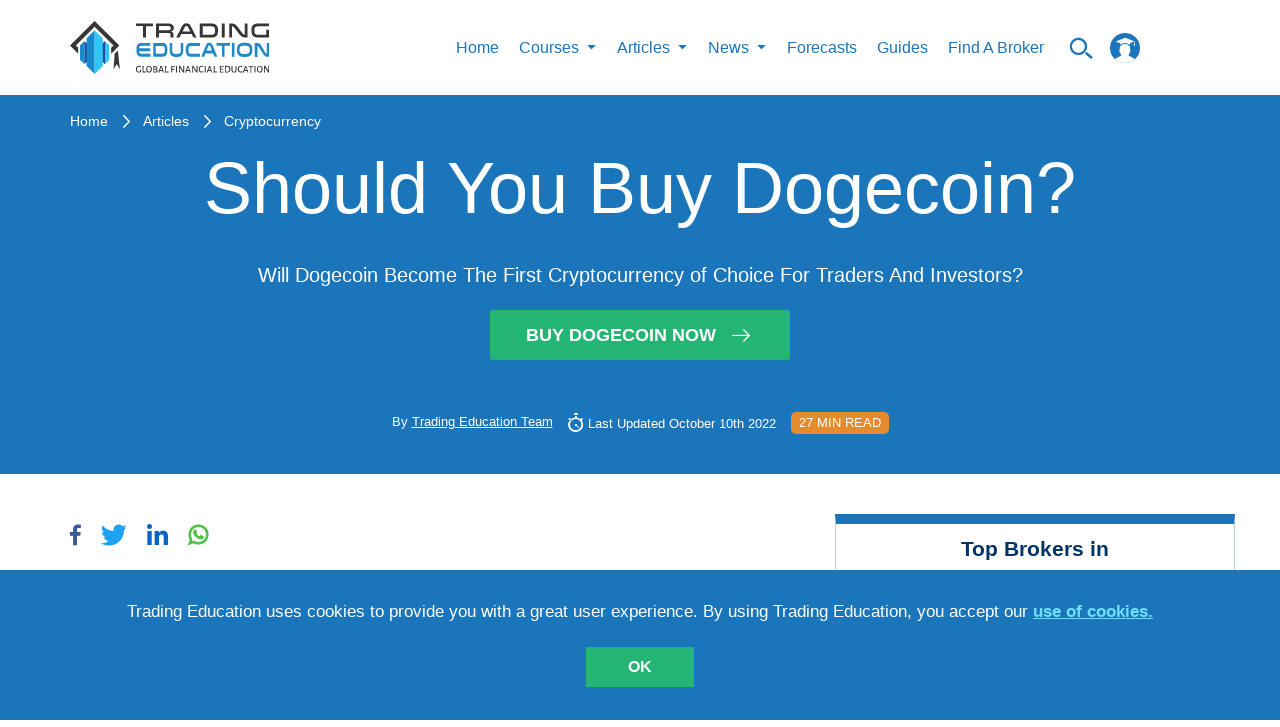

--- FILE ---
content_type: text/html; charset=utf-8
request_url: https://trading-education.com/should-you-buy-dogecoin
body_size: 47527
content:
<!doctype html>
<html data-n-head-ssr lang="en" data-n-head="%7B%22lang%22:%7B%22ssr%22:%22en%22%7D%7D">
  <head >
    <title>Should You Buy Dogecoin? | Trading Education</title><meta data-n-head="ssr" charset="utf-8"><meta data-n-head="ssr" name="viewport" content="width=device-width, initial-scale=1"><meta data-n-head="ssr" name="fb:pages" property="fb:pages" content="1758999497742660"><meta data-n-head="ssr" name="coinzilla" content="b2799de34e9ba86b55d7f9cf89d109ff"><meta data-n-head="ssr" data-hid="fb:app_id" property="fb:app_id" content="407451343056491"><meta data-n-head="ssr" data-hid="fb:admins" property="fb:admins" content="100001074045071"><meta data-n-head="ssr" data-hid="og:description" property="og:description" content="Dogecoin is not only a joke to poke fun at the cryptocurrency market. Currently, DOGE is a major altcoin with the 10th largest market cap.
This..."><meta data-n-head="ssr" data-hid="og:title" property="og:title" content="Should You Buy Dogecoin? | Trading Education"><meta data-n-head="ssr" data-hid="og:image" property="og:image" content="https://img.trading-education.com/article/1619698511fb04310a731619698511_resized.jpg"><meta data-n-head="ssr" data-hid="description" name="description" content="This article takes an overview of Dogecoin, its core areas of business, and ─ most importantly for prospective investors - the pros and cons which can help answer the question: Should You Buy Dogecoin?"><meta data-n-head="ssr" data-hid="keywords" name="keywords" content="should you buy dogecoin, buy dogecoin, buying dogecoin"><link data-n-head="ssr" rel="preload" href="/fonts/icomoon.woff2" as="font" type="font/woff2" crossorigin="anonymous"><link data-n-head="ssr" rel="icon" type="image/x-icon" href="/favicon.ico"><link data-n-head="ssr" href="https://app.trading-education.com" rel="dns-prefetch"><link data-n-head="ssr" href="https://img.trading-education.com" rel="preconnect"><link data-n-head="ssr" href="https://ipinfo.io" rel="preconnect"><script data-n-head="ssr" src="https://www.googletagmanager.com/gtag/js?id=G-6SJQ7ET54C" async></script><script data-n-head="ssr" src="/gs.client.js"></script><script data-n-head="ssr" type="application/ld+json">[{"@context":"https://schema.org","@type":"Article","headline":"Should You Buy Dogecoin?","datePublished":"2021-04-29T14:08:20+0000","dateModified":"2022-10-10T18:36:00+0000","image":"https://img.trading-education.com/article/1619698511fb04310a731619698511_resized.jpg","description":"This article takes an overview of Dogecoin, its core areas of business, and ─ most importantly for prospective investors - the pros and cons which can help answer the question: Should You Buy Dogecoin?","keywords":"should you buy dogecoin, buy dogecoin, buying dogecoin","publisher":{"@type":"Organization","name":"Trading Education","logo":{"@type":"ImageObject","url":"http://trading-education.com/images/main-logo.svg","width":187,"height":50},"url":"http://trading-education.com","sameAs":["https://www.facebook.com/tradingeducation1","https://www.pinterest.co.uk/tradingeducation/_created/","https://www.instagram.com/trading_education/","https://www.pinterest.co.uk/tradingeducation/_created/","https://www.linkedin.com/company/trading-education/about/"]},"author":{"@type":"Person","name":"Trading Education Team","image":"http://trading-education.com/images/main-logo.svg"}}]</script><script data-n-head="ssr" type="text/javascript" src="https://s.skimresources.com/js/230783X1713172.skimlinks.js"></script><script data-n-head="ssr" charset="utf-8" src="https://platform.twitter.com/widgets.js" async></script><style data-vue-ssr-id="c3ae2b30:0 b55c0b9a:0 761d0e24:0 eeea6dda:0 7f0e4ab1:0 40bc4ee0:0 0a900227:0 fc810dc6:0 638af25f:0 53cbf92c:0 ba9ef6de:0 716711e2:0 e8d64c7a:0">@font-face{font-family:"icomoon";src:url(/fonts/icomoon.woff2) format("woff2");font-weight:400;font-style:normal;font-display:swap}[class^=icon-]{font-family:"icomoon"!important;speak:none;font-style:normal;font-weight:400;font-feature-settings:normal;font-variant:normal;text-transform:none;line-height:1;-webkit-font-smoothing:antialiased;-moz-osx-font-smoothing:grayscale}.icon-arrow-right-m:before{content:"\e9b1"}.icon-up-to-date:before{content:"\e9a2"}.icon-articles1:before{content:"\e9ad"}.icon-million:before{content:"\e9ae"}.icon-helping:before{content:"\e9af"}.icon-search_n:before{content:"\e954"}.icon-certificate:before{content:"\e946"}.icon-check_n:before{content:"\e9aa"}.icon-arrow-x:before{content:"\e9ab"}.icon-unlim-arrow:before{content:"\e9ac"}.icon-vid-cam:before{content:"\e900"}.icon-questions:before{content:"\e9a6"}.icon-bulb:before{content:"\e9a7"}.icon-open-book:before{content:"\e9a8"}.icon-clock-new:before{content:"\e9a9"}.icon-face:before{content:"\e9a5"}.icon-progress-arrow-left:before{content:"\e852";color:#1b75bc}.icon-progress-arrow-right:before{content:"\e853";color:#1b75bc}.icon-free_ebooks:before{content:"\e1000";color:#fff}.icon-whatsapp-icon:before{content:"\e933"}.icon-success-face:before{content:"\e9a0"}.icon-fail-face:before{content:"\e9a1"}.icon-filter:before{content:"\e99d"}.icon-prev-page:before{content:"\e99e"}.icon-my-account:before{content:"\e99c"}.icon-twitter-logo-silhouette:before{content:"\e996"}.icon-pinterest_letter:before{content:"\e997"}.icon-google-plus:before{content:"\e998"}.icon-right-arrow:before{content:"\e994"}.icon-form-email:before{content:"\e993"}.icon-fb1:before{content:"\e98e"}.icon-insta1:before{content:"\e98f"}.icon-in:before{content:"\e990"}.icon-whats-up:before{content:"\e991"}.icon-to-top-arrow:before{content:"\e98c"}.icon-star:before{content:"\e987"}.icon-user:before{content:"\e980"}.icon-chevron-up:before{content:"\e982"}.icon-logo-courses:before{content:"\e979"}.icon-logo-video:before{content:"\e975"}.icon-logo-article:before{content:"\e978"}.icon-btn-form-arr:before{content:"\e922"}.icon-certificate-email:before{content:"\e923"}.icon-certificat-load:before{content:"\e924"}.icon-close-modals:before{content:"\e927"}.icon-drop:before{content:"\e92b"}.icon-edit-icon:before{content:"\e92c"}.icon-hamburger-mobile-open:before{content:"\e937"}.icon-lock2:before{content:"\e93f"}.icon-lock-i:before{content:"\e940"}.icon-qiuz-alarm:before{content:"\e949"}.icon-quiz:before{content:"\e94a"}.icon-quiz-arrow:before{content:"\e94b"}.icon-quiz-result-fb:before{content:"\e94c"}.icon-quiz-result-relevant-course:before{content:"\e94d"}.icon-quiz-retake-test:before{content:"\e94e"}.icon-search:before{content:"\e9b0"}.icon-subscription-check:before{content:"\e959"}.icon-total-i:before{content:"\e95a"}.icon-triangle:before{content:"\e95c"}.icon-105:before{content:"\e96d"}.icon-arrow-new-1:before{content:"\e972"}.icon-alert:before{content:"\e91d"}.icon-bell:before{content:"\e914"}.icon-learn:before{content:"\e915"}.icon-community:before{content:"\e917"}.icon-signals:before{content:"\e909"}.icon-minus:before{content:"\e907"}.icon-check:before{content:"\e908"}.icon-plus:before{content:"\e905"}.icon-small-icon:before{content:"\e903"}
html{border:0;vertical-align:baseline}body,html{margin:0;padding:0}body{min-width:320px;min-height:100vh;width:100%;height:100%;font-family:Arial;font-weight:400;font-style:normal;font-size:16px;line-height:1.4;color:#5a5a5a;position:relative;-webkit-font-smoothing:antialiased;background:#fff;overflow-x:hidden;overflow-y:auto}*,:after,:before{box-sizing:border-box;outline:none}aside,canvas,figcaption,figure,video{margin:0;padding:0;border:0}ol,ul{list-style:none}li,ol,ul{margin:0;padding:0}table{border-collapse:collapse;border-spacing:0}button,input,textarea{-webkit-appearance:none;-moz-appearance:none;appearance:none}button:focus,input:focus,textarea:focus{outline:none}a{line-height:inherit}a,a:focus{text-decoration:none}a:focus{outline:none}a:hover{text-decoration:none}::-moz-selection{background-color:#1b75bb;color:#fff}::selection{background-color:#1b75bb;color:#fff}iframe{margin:0 0 40px;padding:0;border:0;width:100%}input[type=number]::-webkit-inner-spin-button,input[type=number]::-webkit-outer-spin-button{-webkit-appearance:none;margin:0}code{text-shadow:0 1px #fff;line-height:1.3;font-family:"Arial","Helvetica",sans-serif;font-weight:400;white-space:pre-wrap;white-space:-moz-pre-wrap;white-space:-o-pre-wrap;background:#f5f2f0;display:block;padding:12px;margin:8px 0;color:#303038;border:0;border-radius:6px}h1,h2,h3,h4,h5,h6{line-height:1.1;margin-bottom:12px;margin-top:12px;font-weight:400}.button,b,button,strong{font-family:"Arial","Helvetica",sans-serif!important;font-weight:700}h1 small,h2 small,h3 small,h4 small,h5 small,h6 small{font-size:60%;color:#6f6f6f;line-height:0}h1{font-size:44px}h2{font-size:34px}h3{font-size:27px}h4{font-size:23px}h5{font-size:17px}h6{font-size:14px}p{font-weight:400;line-height:1.45;margin-top:0;margin-bottom:10px;font-size:17px}hr{border:solid #eff0f4;border-width:1px 0 0;margin:21px 0}hr,hr.small{clear:both;height:0}hr.small{border:double #37485c;border-width:4px 0 0;margin:30px auto 20px;max-width:150px}#__layout,#__nuxt{overflow-x:hidden;overflow-y:auto}#__layout::-webkit-scrollbar,#__nuxt::-webkit-scrollbar{width:0!important;-ms-overflow-style:none;overflow-y:-moz-scrollbars-none}#__layout,#__nuxt{display:flex;min-height:100vh;height:100%;width:100%}#__layout{overflow:hidden}.wrapper{display:flex;flex-direction:column;width:100%;min-height:100vh;overflow:hidden!important}.main,main{flex-grow:1}img{display:inline-block;max-width:100%;height:auto}button,input[type=submit]{border:none;outline:none;background:none;cursor:pointer}.container{width:100%;margin:0 auto;flex-grow:1}@media (min-width:1280px){.container{max-width:1170px}}.container-fluid{margin-right:auto;margin-left:auto;padding-right:15px;padding-left:15px}.container-form{margin:0 auto;width:100%;max-width:1170px}.row{display:flex;flex:0 1 auto;flex-direction:row;flex-wrap:wrap;position:relative}.container-fluid>.row,.container>.row{margin-right:-15px;margin-left:-15px}[class^=col].no-padding{padding:0}.col-xs,.col-xs-2,.col-xs-4,.col-xs-6,.col-xs-12{flex:0 0 auto;padding-right:15px;padding-left:15px}.col-xs{flex-grow:1;flex-basis:0;max-width:100%}.col-xs-2{flex-basis:16.667%;max-width:16.667%}.col-xs-4{flex-basis:33.333%;max-width:33.333%}.col-xs-6{flex-basis:50%;max-width:50%}.col-xs-12{flex-basis:100%;max-width:100%}@media (min-width:576px){.col-sm-4,.col-sm-12{flex:0 0 auto;padding-right:15px;padding-left:15px}.col-sm-4{flex-basis:33.333%;max-width:33.333%}.col-sm-6{flex-basis:50%;max-width:50%}.col-sm-12{flex-basis:100%;max-width:100%}}@media (min-width:1024px){.col-md-2,.col-md-3,.col-md-4,.col-md-5,.col-md-6,.col-md-7,.col-md-8,.col-md-9,.col-md-12{flex:0 0 auto;padding-right:15px;padding-left:15px}.col-md-2{flex-basis:16.667%;max-width:16.667%}.col-md-3{flex-basis:25%;max-width:25%}.col-md-4{flex-basis:33.333%;max-width:33.333%}.col-md-5{flex-basis:41.667%;max-width:41.667%}.col-md-6{flex-basis:50%;max-width:50%}.col-md-7{flex-basis:58.333%;max-width:58.333%}.col-md-8{flex-basis:66.667%;max-width:66.667%}.col-md-9{flex-basis:75%;max-width:75%}.col-md-12{flex-basis:100%;max-width:100%}}@media (min-width:1280px){.col-lg-2,.col-lg-3,.col-lg-4,.col-lg-5,.col-lg-6,.col-lg-7,.col-lg-8,.col-lg-9,.col-lg-12{flex:0 0 auto;padding-right:15px;padding-left:15px}.col-lg-2{flex-basis:16.667%;max-width:16.667%}.col-lg-3{flex-basis:25%;max-width:25%}.col-lg-4{flex-basis:33.333%;max-width:33.333%}.col-lg-5{flex-basis:41.667%;max-width:41.667%}.col-lg-6{flex-basis:50%;max-width:50%}.col-lg-7{flex-basis:58.333%;max-width:58.333%}.col-lg-8{flex-basis:66.667%;max-width:66.667%}.col-lg-9{flex-basis:75%;max-width:75%}.col-lg-12{flex-basis:100%;max-width:100%}}.text-center{text-align:center!important}.mb-40{margin-bottom:40px!important}.flex-column-reverse{flex-direction:column-reverse!important}@media only screen and (min-width:768px){.flex-md-row{flex-direction:row!important}}.free-course h1,.free-course h2,.free-course h3,.free-course h4,.free-course h5,.free-course h6{margin-bottom:0;margin-top:0}.resptable{border:1px solid #ccc;border-collapse:collapse;margin:0;padding:0;width:100%;table-layout:fixed}.resptable caption{font-size:1.5em;margin:.5em 0 .75em}.resptable tr{background-color:#f8f8f8;border:1px solid #ddd;padding:.35em}.resptable th{font-size:.85em;letter-spacing:.1em;text-transform:uppercase}.resptable td,.resptable th{padding:.625em;text-align:center}@media screen and (max-width:600px){.resptable{border:0}.resptable caption{font-size:1.3em}.resptable thead{border:none;clip:rect(0 0 0 0);height:1px;margin:-1px;overflow:hidden;padding:0;position:absolute;width:1px}.resptable tr{border-bottom:3px solid #ddd;display:block;margin-bottom:.625em}.resptable td{border-bottom:1px solid #ddd;display:block;font-size:.8em;text-align:center}.resptable td:before{content:attr(data-label);float:left;font-weight:700;text-transform:uppercase}.resptable td:last-child{border-bottom:0}}.to-top{width:50px;height:50px;display:inline-flex;flex-shrink:0;border:1px solid #1b75bb;position:fixed;align-items:center;justify-content:center;z-index:1000;bottom:80px;right:80px;cursor:pointer;transition:all .15s ease;background:#fff}.to-top i{line-height:1;z-index:1;font-size:30px;color:#1b75bb;position:absolute;transform:rotate(-90deg)}@media screen and (max-width:650px){.to-top i{font-size:20px}}@media screen and (max-width:1200px){.to-top{bottom:40px;right:40px}}@media screen and (max-width:650px){.to-top{width:30px;height:30px;bottom:100px;right:20px}}.to-top:hover{opacity:.9}.category__list-text{color:#1b75bb}.icon{text-align:center;padding-bottom:15px}.icon i{display:inline-block;font-size:60px;color:#1b75bb}.icon span{font-size:17px;display:block;color:#1b75bb;text-align:center;text-transform:uppercase;line-height:1}select::-ms-expand{display:none!important}input[type=number]{-moz-appearance:textfield!important}.course-quiz.quizzes-question .quizzes-buttons{justify-content:center}.course-quiz.quizzes-question .flex-row{padding-top:0!important}.topic{padding:5px}.topic img{display:inline;margin-right:20px;float:left}.topic p{font-size:13px;text-transform:uppercase;color:#000}.forget-password-title{font-weight:700;font-size:21px;text-transform:uppercase;color:#003468;text-align:center}.forget-password-paragraph{font-size:15px;color:#000;text-align:center}.tab button{font-size:18px}#account-notifications form .row{margin:0 19px}.choices,.switch-notification{float:left}.activity-summery{float:left;padding-top:20px;padding-bottom:20px;width:100%}@media screen and (max-width:700px){.choices input[type=checkbox]+label{margin-right:0!important}.choices label{font-size:12px}}@media (min-width:641px) and (max-width:1023px){.choices label{font-size:10px}}.benefits p{font-weight:400;font-size:13px;color:#000}.benefits p i{color:#1b75bc;position:relative;top:2px;display:inline-block;margin-right:3px}@media screen and (max-width:700px){.benefits{margin-top:20px}}.questions p{color:#5e6466;float:left;font-size:12px;font-weight:700}.questions i{float:right;padding:12px}.faq{padding:50px}#published hr{margin-bottom:8px;margin-top:8px}@media screen and (max-width:500px){.tab button{font-size:10px}}@media screen and (max-width:375px){.tab button{font-size:8px}}.tab button{float:left;border:none;outline:none;cursor:pointer;padding:14px 16px;font-weight:700;font-size:16px;text-transform:uppercase;color:#003468;background-color:#fff!important}@media screen and (max-width:500px){.tab button{font-size:13px}}@media screen and (max-width:375px){.tab button{font-size:14px}}.tab button:hover{background-color:#ddd}.book-image{display:block;width:100%;height:auto;padding-top:0;z-index:97;margin:0 auto}.selected{margin:-30px auto 0 10px;display:block;font-size:50px;text-align:center;color:#258ccc}.accordion2{background-color:#1b75bc!important;cursor:pointer;padding:18px;width:100%;border:none;text-align:left;outline:none;transition:.4s;font-size:18px;line-height:14px;text-transform:uppercase;color:#fff}.accordion2:hover,.active{background-color:#ccc}.accordion2:after{color:#fff;float:right;margin-left:5px;content:""}.accordion2:before{color:#fff;float:left;margin-right:5px;content:""}.panel2{padding:0 18px;background-color:#fff;max-height:0;overflow:hidden;transition:max-height .2s ease-out}.search-field2 input[type=text]{border:none!important}.search-field2 i{float:right;padding-top:8px;color:#1b75bc}.search-field2 input{float:left;width:90%}.video-status label{font-size:15px;line-height:14px;text-transform:uppercase;color:#003468}.video-status input[type=radio]{-webkit-appearance:checkbox;-moz-appearance:checkbox;-ms-appearance:checkbox}.title{width:100%;max-width:854px;margin:0 auto}.vid-list-container{width:100%;height:660px;overflow:hidden;float:right}.vid-list-container:focus,.vid-list-container:hover{overflow-y:auto}ol#vid-list{margin:0;padding:0;background:#fff}ol#vid-list li{list-style:none}ol#vid-list li a{text-decoration:none;background-color:#fff;display:block}.vid-thumb{float:left;margin-right:8px}#vid-list .desc{color:#111;margin-top:5px;text-align:left;font-weight:700;font-size:13px;color:#000}@media (max-width:624px){.vid-list-container{padding-bottom:20px}}.video-category-title{font-weight:700;font-size:21px;color:#1b75bc}.video-line{padding-left:0}.share{padding-top:20px}.share p{font-weight:700;font-size:19px;line-height:36px;text-transform:uppercase;color:#1b75bc;float:right}.share i{font-size:25px;color:#1b75bc;padding-right:2px}@media (max-width:700px){.share{padding-top:190px}}@media (min-width:700px) and (max-width:1023px){.share{padding-top:90px}}.quiztagline{font-size:19px;color:#1b75bc;padding-top:30px}.quiez-title{font-weight:700;font-size:21px;color:#1b75bc}.vid-container2{position:relative;padding-bottom:41%;padding-top:30px;height:0;width:100%;float:left}.vid-container2 iframe,.vid-container2 img{position:absolute;top:0;left:0;width:100%;min-height:360px}.start-quiz{background-color:#1b75bc;color:#fff;border-radius:5px;float:left;padding:5px 20px;margin-left:0;font-size:16px}.start-quiz:hover{background:#001c4e;color:#fff}.start-quiz-btn{padding:13px 60px;background-color:#d65464;text-align:center;text-transform:uppercase;vertical-align:middle;color:#fff;box-shadow:0 5px 5px 3px #b3b3b3}.start-quiz-btn:hover{color:#fff;text-decoration:none}@media (max-width:700px){.start-quiz-btn{padding-left:40px;padding-right:40px}}#trading-signals{padding-top:20px;padding-bottom:20px}.question-body{font-size:14px;line-height:20px;color:#000}.replies a{float:left;margin-right:10px;color:#1b75bc;padding:3px 20px;border-radius:50px;font-size:16px;text-transform:uppercase;border:1px solid #ddd}.replies ul li,.replies ul li button{margin-right:10px;line-height:1}.replies ul li,.replies ul li button,.replies ul li span{display:inline;float:left;font-size:17px;text-transform:uppercase;color:#bdccd4}.replies ul li span{padding-left:20px;padding-right:20px;border:1px solid #ddd;border-radius:50px;margin-right:0}.replies ul li i{font-style:normal;padding-right:5px;font-size:20px}.button{font-weight:400}.detail-news .text-box img{height:100%}.detail-news .text-box img.tinymceResized{margin-right:15px}.detail-news .text-box img.tinymceResized.tinymceAlignRight{margin-right:0}.detail-news .text-box img.tinymceAlignLeft{float:left!important;margin-right:15px}@media screen and (max-width:650px){.detail-news .text-box img.tinymceAlignLeft{float:none!important;display:block;margin:0 auto 15px}}.detail-news .text-box img.tinymceAlignRight{float:right!important;margin-left:15px}@media screen and (max-width:650px){.detail-news .text-box img.tinymceAlignRight{float:none!important;display:block;margin:0 auto 15px}}.detail-news .text-box img.tinymceAlignCenter{float:none!important;margin:0 auto 15px;display:block}.detail-news .text-box span{margin-bottom:10px!important;line-height:33px}.detail-news .text-box h1,.detail-news .text-box h2,.detail-news .text-box h3,.detail-news .text-box h4,.detail-news .text-box h5,.detail-news .text-box h6{color:#1b75bc;font-weight:700;font-size:21px;padding-bottom:20px}.detail-news .text-box h1 span,.detail-news .text-box h2 span,.detail-news .text-box h3 span,.detail-news .text-box h4 span,.detail-news .text-box h5 span,.detail-news .text-box h6 span{font-weight:700}.detail-news .text-box p{font-size:18px;color:#003468;line-height:33px;margin-bottom:20px!important}.detail-news .text-box a{color:#1b75bc;display:inline-block}.detail-news .text-box ol,.detail-news .text-box ul{margin-left:14px;list-style-type:disc}.detail-news .text-box ol{list-style-type:decimal;padding-bottom:10px}.detail-news .text-box li{margin-bottom:20px;color:#003468}.detail-news .text-box .coin-info{margin:40px 0}.detail-news .text-box .coin-info__title{text-align:center;color:#1b75bc!important;font-size:23px!important;line-height:1.2;margin-bottom:40px;margin-top:0;padding-bottom:0!important}.detail-news .text-box .coin-info__table-wrap{display:block;width:100%;max-width:550px;margin:0 auto;overflow-x:auto;-webkit-overflow-scrolling:touch;box-shadow:0 0 13px rgba(0,0,0,.13)}.detail-news .text-box .coin-info__table{color:#003468;font-size:18px;line-height:1.15;width:100%;border-collapse:collapse}@media (max-width:767px){.detail-news .text-box .coin-info__table{font-size:14px}}.detail-news .text-box .coin-info__table tr:nth-child(2n) td,.detail-news .text-box .coin-info__table tr:nth-child(2n) th{background-color:#f2f2f2}.detail-news .text-box .coin-info__table tr:nth-child(2n)>:first-child{border-left-color:#f2f2f2}.detail-news .text-box .coin-info__table tr:nth-child(2n)>:last-child{border-right-color:#f2f2f2}.detail-news .text-box .coin-info__table tr:last-child td,.detail-news .text-box .coin-info__table tr:last-child th{border-bottom-color:#f2f2f2}.detail-news .text-box .coin-info__table td,.detail-news .text-box .coin-info__table th{padding:17px 25px;border:1px solid #fff;word-wrap:break-word;-ms-word-break:break-all;word-break:break-all;word-break:break-word;-ms-hyphens:auto;-webkit-hyphens:auto;hyphens:auto;background-color:#fff}@media (max-width:767px){.detail-news .text-box .coin-info__table td,.detail-news .text-box .coin-info__table th{padding-top:20px;padding-bottom:20px}}.detail-news .text-box .coin-info__table td.red,.detail-news .text-box .coin-info__table th.red{color:#d65464}.detail-news .text-box .coin-info__table td.green,.detail-news .text-box .coin-info__table th.green{color:#177242}.detail-news .text-box .coin-info__table th{text-align:left;width:50%}.detail-news .text-box .coin-info__table td{text-align:center;width:50%}.validation-error{display:block;color:#d23232!important;text-transform:inherit!important;margin-bottom:0;padding-bottom:0!important}.form-group.checkbox{padding-top:12px}.form-group input{padding:0;height:auto;width:auto;margin-bottom:0;display:none;cursor:pointer}.form-group label{position:relative;cursor:pointer;font-size:13px;color:#fff;line-height:.9}.form-group label span{display:inline-block;vertical-align:middle}.form-group label span a{color:#fff;text-decoration:underline}.form-group label span a:hover{text-decoration:none}.form-group label:before{content:"";-webkit-appearance:none;background-color:#fff;border:2px solid #fff;padding:5px;display:inline-block;position:relative;vertical-align:middle;cursor:pointer;margin-right:8px}.form-group input:checked+label:after{content:"";display:block;position:absolute;top:1px;left:4px;width:5px;height:8px;border:solid #000;border-width:0 2px 2px 0;transform:rotate(45deg)}.flex-row{display:flex;width:100%;align-items:center}.flex-row .cell{width:50%}.top-slide{padding-left:5px;padding-right:5px}.top-slide .top-slide-content{display:flex;justify-content:space-between;padding-bottom:20px}.top-slide .top-slide-content .top-slide-title{font-weight:700;font-size:16px;color:#003468;padding-right:20px}.top-slide .hot-label-wr{flex-direction:row;padding-top:5px;display:none}.top-slide .hot-label-wr .hot-label{line-height:24px;display:inline-block;background-color:#d65464;color:#fff;text-transform:uppercase;border-radius:7px;text-align:center;padding-left:8px;padding-right:8px;margin-right:12px;height:24px}.top-slide.hot .hot-label-wr{display:flex}.loader{text-align:center;cursor:pointer}.loader span{display:inline-block;text-transform:uppercase;font-size:16px;color:#001c4e;margin-bottom:10px}.loader img{display:block;margin:0 auto;width:35px}.text-center{text-align:center}.fag-header{border-top:20px solid #1b75bc;position:relative;margin-bottom:25px;display:flex;width:100%}.fag-header .fag-header-row{width:100%;display:flex;flex-wrap:nowrap;align-items:center}.fag-header .fag-header-row .fag-header-cell{width:100%;position:relative;height:174px}.fag-header .fag-header-row .fag-header-img{width:660px;display:block;margin:-1px auto 0;z-index:1;position:absolute;left:50%;transform:translateX(-50%)}@media only screen and (max-width:650px){.fag-header .fag-header-row{flex-wrap:wrap}.fag-header .fag-header-row .fag-header-cell{width:100%;text-align:center}.fag-header .fag-header-row .fag-header-cell:first-child{order:2}.fag-header .fag-header-row .fag-header-cell:last-child{order:1;min-height:85px;margin-bottom:25px}.fag-header .fag-header-row .fag-header-img{margin:-1px auto 0}.fag-header:after{bottom:inherit;top:85px;top:110px}}@media only screen and (max-width:600px){.fag-header .fag-header-row .fag-header-cell:last-child{margin-bottom:0}.fag-header:after{top:160px}}.banners-list{margin-bottom:25px}.banners-list__item{display:flex;justify-content:center;max-width:400px;margin:0 auto}.banners-list__item:not(:last-child){margin-bottom:25px}.banners-list__img{display:block}.socials-list{display:flex;align-items:center;flex-wrap:wrap;cursor:pointer}.socials-list.colored .socials-list__link[class*=facebook]{color:#3b5998}.socials-list.colored .socials-list__link[class*=twitter]{color:#1da1f2}.socials-list.colored .socials-list__link[class*=linkedin]{color:#0a66c2}.socials-list.colored .socials-list__link[class*=whatsapp]{color:#4dc247}.socials-list.colored .socials-list__link i{color:inherit}@media screen and (min-width:1350px){.socials-list.vertical{display:inline-flex;flex-direction:column}}@media screen and (min-width:1350px){.socials-list.vertical .socials-list__item{margin-right:0;padding:20px 0}}@media screen and (min-width:1350px){.socials-list.vertical .socials-list__item:first-child{padding-top:0}}@media screen and (min-width:1350px){.socials-list.vertical .socials-list__item:last-child{padding-bottom:0}}.socials-list__item{display:inline-flex;padding:10px 0}.socials-list__item:not(:last-child){margin-right:20px}.socials-list__link{display:inline-flex;color:#fff;font-size:21px;transition:color .3s}.socials-list__link:hover{color:#ccc}@media only screen and (min-width:1300px){.row.gutter-20{margin-left:-20px!important;margin-right:-20px!important}}@media only screen and (min-width:1300px){.row.gutter-20 .col,.row.gutter-20 [class^=col]{padding-left:20px!important;padding-right:20px!important}}.badge{display:inline-block;font-size:14px;line-height:1;border:1px solid transparent;border-radius:2px;padding:4px 12px;text-transform:uppercase;transition:color .3s,border-color .3s,background-color .3s}.badge,.badge-outline-white{background-color:transparent}.badge-outline-white{border-color:#fff;color:#fff}.badge-outline-white[href]:hover{color:#1b75bc;background-color:#fff}.badge-outline-blue{border-color:#1b75bc;background-color:transparent;color:#1b75bc}.badge-outline-blue[href]:hover{color:#fff;background-color:#1b75bc}.badges-list{display:flex;flex-wrap:wrap}.badges-list__item{margin:5px 0}.badges-list__item:not(:last-child){margin-right:15px}.link-with-arrow{position:relative;display:inline-block;padding-right:36px;font-size:15px;font-weight:700;transition:color .3s}.link-with-arrow:after{content:"\e994";display:inline-block;font-family:icomoon!important;position:absolute;top:50%;right:0;transform:translateY(-50%);font-size:1.4em;font-weight:400}.link-with-arrow.yellow{color:#e38b2d}.link-with-arrow.yellow:hover{color:#e9a45a}@media only screen and (max-width:1125px){.partner-card-row{justify-content:space-around!important}.partner-card-row .partner-card-cell{width:33%!important}}@media only screen and (max-width:1025px){.message a{text-transform:uppercase;font-weight:700}.message p{text-align:left!important;font-size:29px!important}.full-width{width:100%!important;max-width:100%!important;flex-basis:100%!important}.flex-four-row{flex-wrap:wrap}.flex-four-row .cell{width:33.3%;padding-bottom:25px}}.news-container{width:100%}@media only screen and (max-width:1023px){.full-width{width:100%!important;max-width:50%!important;flex-basis:50%!important}.news-card__img{width:auto!important;margin:0 auto}}@media only screen and (max-width:1023px) and (max-width:639px){.news-card__img{width:100%!important}}@media only screen and (max-width:960px){.registration-form{padding-left:10px;padding-right:10px}}@media only screen and (max-width:890px){.map iframe{max-height:315px}}@media only screen and (max-width:855px){.partner-card-row .partner-card-cell{width:50%!important}.chapters-layout{padding-right:0!important}}@media only screen and (max-width:768px){.pagination__btn,.reward__icon,.reward__info{display:none}}@media only screen and (max-width:719px){.contacts .columns{margin-bottom:20px;border-bottom:1px double #37485c;padding-bottom:15px}.social{margin-top:0}.social ul li{border-right:0;margin-bottom:1px;width:100%}.message p{text-align:center;font-size:20px}}@media only screen and (max-width:600px){.partner-card-row .partner-card-cell{width:100%!important}.flex-four-row{flex-wrap:wrap}.flex-four-row .cell{width:100%}.flex-four-row .articles-content{max-width:80%}.payment{width:100%;overflow:auto}.scroll{width:600px}}@media only screen and (max-width:500px){.flex-four-row .articles-content{max-width:100%}.reward__block{padding-top:0}}@media only screen and (max-width:449px){.top-slide a{display:block!important;margin:0 auto}.top-slide-img{text-align:center}.top-slide-img a{display:inline-block}}@media only screen and (max-width:400px){.btn-blue a,.btn-blue button,.btn-main-green a,.btn-main-green button,.btn-main-red a,.btn-main-red button,.btn-orange a,.btn-orange button{width:100%}.news-card__description{order:10}}form{margin:0;padding:0}.row form .row{margin:0 -6px}.row form .row .columns{padding:.4px}label{color:#4d4d4d;cursor:pointer;display:block;font-weight:500;margin-bottom:3px}input[type=date],input[type=email],input[type=number],input[type=password],input[type=search],input[type=text],input[type=time],input[type=url],textarea{background-color:#fff;font-family:"Arial","Helvetica",sans-serif;font-weight:400;border:0;box-shadow:none;color:#666;display:block;margin:0;padding:6px;width:100%;border-radius:4px}input[type=date]:focus,input[type=email]:focus,input[type=number]:focus,input[type=password]:focus,input[type=search]:focus,input[type=text]:focus,input[type=time]:focus,input[type=url]:focus,textarea:focus{background:#f6f6f6;border-color:#b3b3b3}input[type=date][disabled],input[type=email][disabled],input[type=number][disabled],input[type=password][disabled],input[type=search][disabled],input[type=text][disabled],input[type=time][disabled],input[type=url][disabled],textarea[disabled]{background-color:#ddd}textarea{height:auto;resize:none}select{background-color:#fff;border:0;box-shadow:none;color:#666;display:block;margin:0;padding:6px;width:100%;border-radius:4px}.no-padding{padding-left:0!important;padding-right:0!important}.button{cursor:pointer}.top-slider li{background-color:#1b75bc;display:inline-block;font-size:0;width:calc(2.2% - 4px);min-width:35px;height:5px;cursor:pointer;vertical-align:top;margin-left:4px;margin-right:4px}.top-slider button{font-size:0;line-height:0}.tags{display:flex;flex-flow:row wrap;margin:0 -7px 20px}.tags__item{margin:0 7px 12px;text-transform:uppercase;color:#333}.tags__item,.tags__item a{display:inline-block;cursor:pointer}.tags__item a{border:1px solid #b3b3b3;border-radius:5px;padding:3px 12px;transition:color .3s,background-color .3s,border-color .3s;color:#b86662}.tags__item a:hover{color:#fff;background-color:#e38b2d;border-color:#e38b2d}.btn-green{text-decoration:none;text-transform:uppercase;color:#fff;display:block;text-align:center;cursor:pointer;background-color:#22b573;transition:all .15s ease;font-weight:700;font-size:18px;margin:0 auto}.btn-green:hover{background-color:#177242}.btn-orange a,.btn-orange button{text-transform:uppercase;font-weight:700;font-size:18px;color:#fff;text-align:center;padding:9px 40px;background-color:#e38b2d;transition:all .15s ease;min-width:272px;display:inline-flex;justify-content:center;align-items:center}.btn-orange a:hover,.btn-orange button:hover{background-color:#003468}.btn-main-red a,.btn-main-red button{text-transform:uppercase;font-weight:700;font-size:18px;color:#fff;text-align:center;padding:0 40px;background-color:#d65464;transition:all .15s ease;height:40px;display:inline-flex;justify-content:center;align-items:center}.btn-main-red a:hover,.btn-main-red button:hover{background-color:#d13f51}.btn-main-green a,.btn-main-green button{text-transform:uppercase;font-weight:700;font-size:18px;color:#fff;text-align:center;padding:0 40px;background-color:#22b573;transition:all .15s ease;height:40px;display:inline-flex;justify-content:center;align-items:center}@media screen and (max-width:639px){.btn-main-green a,.btn-main-green button{height:auto;line-height:23px;padding:13px 40px}}.btn-main-green a:hover,.btn-main-green button:hover{background-color:#177242}.btn-blue a,.btn-blue button{display:inline-flex;align-items:center;justify-content:center;height:40px;text-transform:uppercase;font-family:"Arial","Helvetica",sans-serif!important;font-weight:700;font-size:18px;color:#fff;text-align:center;padding:0 5px;background-color:#1b75bc;transition:all .15s ease;min-width:272px}.btn-blue a:hover,.btn-blue button:hover{background-color:#003468}.share-results{background-color:#3b5999}.share-results span{display:flex;justify-content:center;align-items:center;height:37px;width:100%}.share-results span.desktop-visible{display:flex}@media only screen and (max-width:768px){.share-results span.desktop-visible{display:none}}.share-results span.mobile-visible{display:none}@media only screen and (max-width:768px){.share-results span.mobile-visible{display:flex}}.share-results:hover{background-color:#344e87}.share-results i{margin-right:15px;font-size:22px;color:#fff;vertical-align:middle;display:inline-block}.question .question-head .question-head-title P{font-weight:700;font-size:18px;color:#003468;text-transform:uppercase;padding-bottom:5px}.bnr-ads{width:100%;position:relative;margin-bottom:20px}.bnr-ads__img{display:block;width:100%;max-width:none!important}.bnr-ads__btn{display:block;text-align:center;text-transform:uppercase;line-height:60px;padding:0 28px;font-family:"Arial","Helvetica",sans-serif;font-weight:700;font-size:30px;color:#fff;cursor:pointer;text-decoration:none;letter-spacing:2px;background:linear-gradient(90deg,#1aa9fd 0,#20b2f4 25%,#2cc1d7 50%,#39ceb3 75%,#49dc79);border-radius:40px}@media (max-width:1023px){.bnr-ads__btn{line-height:40px;font-size:25px}}@media (max-width:767px){.bnr-ads__btn{width:260px;line-height:40px;font-size:16px;padding:0 10px;margin:0 auto}}@media (max-width:639px){.bnr-ads__btn{width:210px;line-height:32px;font-size:14px}}.bnr-ads__btn:hover{background:linear-gradient(90deg,#fe6f1a 0,#f8681e 25%,#d23c2e 50%,#c93338 75%,#994f7e)}.bnr-ads__btn-wrap{position:absolute;bottom:18px;left:24px}@media (max-width:1023px){.bnr-ads__btn-wrap{left:20px}}@media (max-width:767px){.bnr-ads__btn-wrap{bottom:20px;left:0;right:0}}@media (max-width:639px){.bnr-ads__btn-wrap{bottom:12px}}.category{display:inline-block;position:relative;padding:3px 0;margin:10px -10px 35px;width:280px}.category__title{cursor:pointer}.category__title span{display:inline-block}.category__title span span{color:#1b75bc;font-weight:400;font-size:21px;display:inline-block;margin:0 5px}.category__title span span.menu-icon-wrapper{margin-left:0}.category__title i{color:#1b75bc}.category__content{display:none;position:absolute;top:100%;left:0;right:0;width:100%;background-color:#fff;box-shadow:0 3px 5px 1px #bfbfbf;z-index:100}.category__set{max-height:185px;overflow-y:auto;overflow-x:hidden}.category__set::-webkit-scrollbar{-webkit-appearance:none}.category__set::-webkit-scrollbar:vertical{width:4px}.category__set::-webkit-scrollbar:horizontal{height:4px}.category__set::-webkit-scrollbar-thumb{background-color:#ccc;border-radius:2px;border:none}.category__set::-webkit-scrollbar-track{border-radius:2px;background-color:#f2f2f2}.category_active{background-color:#1b75bc}.category_active .category__title i,.category_active .category__title span{color:#fff}.category_active .category__content{display:block}.category__input{text-transform:uppercase;background:none;border-bottom:1px solid #e6e6e6;border-radius:0;color:#003468;padding-right:25px}.category__input::-webkit-input-placeholder{font:16px;color:#ccc}.category__input:-moz-placeholder,.category__input::-moz-placeholder{font:16px;color:#ccc}.category__input:-ms-input-placeholder{font:16px;color:#ccc}.category__input:active,.category__input:focus{background:none}.category__list{color:#1b75bb;text-transform:capitalize;cursor:pointer;position:relative}.category__list:not(.category__list_search){word-break:break-all}.category__list:not(.category__list_search):hover{background-color:#e6e6e6}.category__list_search{padding:0 15px;margin-bottom:10px;cursor:default}.category__list_search i{position:absolute;top:0;bottom:0;margin:auto;height:20px;right:15px}.category__list-text{border-bottom:1px solid #e6e6e6;margin:-1px 15px 0;padding:8px 0 7px;display:block}.category__list:last-child .category__list-text{border-bottom:none}.vm--container{z-index:10000!important}.vm--overlay{background:rgba(0,0,0,.8)!important}.vm--overlay::-webkit-scrollbar{-webkit-appearance:none}.vm--overlay::-webkit-scrollbar:vertical{width:0}.vm--overlay::-webkit-scrollbar:horizontal{height:0}.vm--overlay::-webkit-scrollbar-thumb{background-color:transparent;border-radius:0;border:none}.vm--overlay::-webkit-scrollbar-track{border-radius:0;background-color:transparent}.vm--modal.chapterAvailable,.vm--modal.ErrorSavePopup,.vm--modal.RequestFreePopup,.vm--modal.SubscribePopup,.vm--modal.SuccessfullSavePopup,.vm--modal.TheChapterUnAvailable,.vm--modal.TheQuizUnAvailable,.vm--modal.transparent-no-shadow{background-color:transparent;box-shadow:none}.vm--modal.chapterAvailable::-webkit-scrollbar,.vm--modal.ErrorSavePopup::-webkit-scrollbar,.vm--modal.RequestFreePopup::-webkit-scrollbar,.vm--modal.SubscribePopup::-webkit-scrollbar,.vm--modal.SuccessfullSavePopup::-webkit-scrollbar,.vm--modal.TheChapterUnAvailable::-webkit-scrollbar,.vm--modal.TheQuizUnAvailable::-webkit-scrollbar,.vm--modal.transparent-no-shadow::-webkit-scrollbar{-webkit-appearance:none}.vm--modal.chapterAvailable::-webkit-scrollbar:vertical,.vm--modal.ErrorSavePopup::-webkit-scrollbar:vertical,.vm--modal.RequestFreePopup::-webkit-scrollbar:vertical,.vm--modal.SubscribePopup::-webkit-scrollbar:vertical,.vm--modal.SuccessfullSavePopup::-webkit-scrollbar:vertical,.vm--modal.TheChapterUnAvailable::-webkit-scrollbar:vertical,.vm--modal.TheQuizUnAvailable::-webkit-scrollbar:vertical,.vm--modal.transparent-no-shadow::-webkit-scrollbar:vertical{width:0}.vm--modal.chapterAvailable::-webkit-scrollbar:horizontal,.vm--modal.ErrorSavePopup::-webkit-scrollbar:horizontal,.vm--modal.RequestFreePopup::-webkit-scrollbar:horizontal,.vm--modal.SubscribePopup::-webkit-scrollbar:horizontal,.vm--modal.SuccessfullSavePopup::-webkit-scrollbar:horizontal,.vm--modal.TheChapterUnAvailable::-webkit-scrollbar:horizontal,.vm--modal.TheQuizUnAvailable::-webkit-scrollbar:horizontal,.vm--modal.transparent-no-shadow::-webkit-scrollbar:horizontal{height:0}.vm--modal.chapterAvailable::-webkit-scrollbar-thumb,.vm--modal.ErrorSavePopup::-webkit-scrollbar-thumb,.vm--modal.RequestFreePopup::-webkit-scrollbar-thumb,.vm--modal.SubscribePopup::-webkit-scrollbar-thumb,.vm--modal.SuccessfullSavePopup::-webkit-scrollbar-thumb,.vm--modal.TheChapterUnAvailable::-webkit-scrollbar-thumb,.vm--modal.TheQuizUnAvailable::-webkit-scrollbar-thumb,.vm--modal.transparent-no-shadow::-webkit-scrollbar-thumb{background-color:transparent;border-radius:0;border:none}.vm--modal.chapterAvailable::-webkit-scrollbar-track,.vm--modal.ErrorSavePopup::-webkit-scrollbar-track,.vm--modal.RequestFreePopup::-webkit-scrollbar-track,.vm--modal.SubscribePopup::-webkit-scrollbar-track,.vm--modal.SuccessfullSavePopup::-webkit-scrollbar-track,.vm--modal.TheChapterUnAvailable::-webkit-scrollbar-track,.vm--modal.TheQuizUnAvailable::-webkit-scrollbar-track,.vm--modal.transparent-no-shadow::-webkit-scrollbar-track{border-radius:0;background-color:transparent}.vm--modal.chapterAvailable{display:flex;align-items:flex-start;padding-left:10px;padding-right:10px;min-height:100vh;height:auto;overflow-y:auto}.vm--modal.SuccessfullyPopup{height:inherit!important;overflow-y:auto!important}.top-icon{position:absolute;left:50%;transform:translate(-50%);top:-30px;width:60px;height:60px;border-radius:50%;background-color:#d65464;display:flex;align-items:center;justify-content:center}.top-icon .icon-close-modals{font-size:28px;color:#fff;position:static}.icon-close-modals{position:fixed;top:40px;right:40px;font-size:20px;color:#fff;cursor:pointer}@media only screen and (max-width:700px){.icon-close-modals{top:15px;right:15px}}.form-error,.validation-error{color:#d65464;display:block;background:#fff;text-align:center;padding:3px;margin-top:10px;margin-bottom:10px;width:100%}.form-error a,.validation-error a{color:#1b75bc!important;text-decoration:none}.form-error a:hover,.validation-error a:hover{text-decoration:underline}.vm--overlay{position:fixed;box-sizing:border-box;left:0;top:0;width:100%;height:100vh;background:rgba(0,0,0,.2);opacity:1}.vm--container.scrollable{height:100%;min-height:100vh;overflow-y:auto;-webkit-overflow-scrolling:touch}.vm--modal-overlay+.vm--modal{position:relative;overflow:hidden;box-sizing:border-box}.vm--container.scrollable .vm--modal{margin-bottom:2px}.vm--modal{background-color:#fff;text-align:left;border-radius:3px;box-shadow:0 20px 60px -2px rgba(27,33,58,.4);padding:0}.vm--modal.vm--modal-fullscreen{width:100vw;height:100vh;margin:0;left:0;top:0}.vm--modal-top-right{display:block;position:absolute;right:0;top:0}.overlay-fade-enter-active,.overlay-fade-leave-active{transition:all .2s}.overlay-fade-enter,.overlay-fade-leave-active{opacity:0}.nice-modal-fade-enter-active,.nice-modal-fade-leave-active{transition:all .4s}.nice-modal-fade-enter,.nice-modal-fade-leave-active{opacity:0;transform:translateY(-20px)}
.v-select{position:relative;font-family:inherit}.v-select,.v-select *{box-sizing:border-box}@-webkit-keyframes vSelectSpinner{0%{transform:rotate(0deg)}to{transform:rotate(1turn)}}@keyframes vSelectSpinner{0%{transform:rotate(0deg)}to{transform:rotate(1turn)}}.vs__fade-enter-active,.vs__fade-leave-active{pointer-events:none;transition:opacity .15s cubic-bezier(1,.5,.8,1)}.vs__fade-enter,.vs__fade-leave-to{opacity:0}.vs__dropdown-toggle{-webkit-appearance:none;-moz-appearance:none;appearance:none;display:flex;padding:0 0 4px;background:none;border:1px solid rgba(60,60,60,.26);border-radius:4px;white-space:normal}.vs__selected-options{display:flex;flex-basis:100%;flex-grow:1;flex-wrap:wrap;padding:0 2px;position:relative}.vs__actions{display:flex;align-items:center;padding:4px 6px 0 3px}.vs__open-indicator{fill:rgba(60,60,60,.5);transform:scale(1);transition:transform .15s cubic-bezier(1,-.115,.975,.855);transition-timing-function:cubic-bezier(1,-.115,.975,.855)}.vs__clear{fill:rgba(60,60,60,.5);padding:0;border:0;background-color:transparent;cursor:pointer;margin-right:8px}.vs__dropdown-menu{display:block;box-sizing:border-box;position:absolute;top:calc(100% - 1px);left:0;z-index:1000;padding:5px 0;margin:0;width:100%;max-height:350px;min-width:160px;overflow-y:auto;box-shadow:0 3px 6px 0 rgba(0,0,0,.15);border:1px solid rgba(60,60,60,.26);border-top-style:none;border-radius:0 0 4px 4px;text-align:left;list-style:none;background:#fff}.vs__no-options{text-align:center}.vs__dropdown-option{line-height:1.42857143;display:block;padding:3px 20px;clear:both;color:#333;white-space:nowrap;cursor:pointer}.vs__dropdown-option--highlight{background:#5897fb;color:#fff}.vs__dropdown-option--deselect{background:#fb5858;color:#fff}.vs__dropdown-option--disabled{background:inherit;color:rgba(60,60,60,.5);cursor:inherit}.vs__selected{display:flex;align-items:center;background-color:#f0f0f0;border:1px solid rgba(60,60,60,.26);border-radius:4px;color:#333;line-height:1.4;margin:4px 2px 0;padding:0 .25em;z-index:0}.vs__deselect{display:inline-flex;-webkit-appearance:none;-moz-appearance:none;appearance:none;margin-left:4px;padding:0;border:0;cursor:pointer;background:none;fill:rgba(60,60,60,.5);text-shadow:0 1px 0 #fff}.vs__search::-webkit-search-cancel-button{display:none}.vs__search::-ms-clear,.vs__search::-webkit-search-decoration,.vs__search::-webkit-search-results-button,.vs__search::-webkit-search-results-decoration{display:none}.vs__search,.vs__search:focus{-webkit-appearance:none;-moz-appearance:none;appearance:none;line-height:1.4;font-size:1em;border:1px solid transparent;border-left:none;outline:none;margin:4px 0 0;padding:0 7px;background:none;box-shadow:none;width:0;max-width:100%;flex-grow:1;z-index:1}.vs__search::-moz-placeholder{color:inherit}.vs__search:-ms-input-placeholder{color:inherit}.vs__search::placeholder{color:inherit}.vs__spinner{align-self:center;opacity:0;font-size:5px;text-indent:-9999em;overflow:hidden;border:.9em solid hsla(0,0%,39.2%,.1);border-left-color:rgba(60,60,60,.45);transform:translateZ(0);-webkit-animation:vSelectSpinner 1.1s linear infinite;animation:vSelectSpinner 1.1s linear infinite;transition:opacity .1s}.vs__spinner,.vs__spinner:after{border-radius:50%;width:5em;height:5em}
.wrapper[data-v-0229708a]{padding-top:95px;transition:padding-top .3s ease}@media screen and (max-width:1250px){.wrapper[data-v-0229708a]{padding-top:70px}}
@media only screen and (max-width:960px){.notification-list[data-v-7d6b335e]{display:none}.community-top-box[data-v-7d6b335e]{padding:15px 0}}.overlayMain[data-v-7d6b335e]{position:fixed;left:0;right:0;bottom:0;top:0;background:rgba(0,0,0,.3);z-index:100;display:none}.overlayMain.open[data-v-7d6b335e]{display:block}.sidebar-enter-active[data-v-7d6b335e],.sidebar-leave-active[data-v-7d6b335e]{transition:all .3s;transform:translateX(0)}.sidebar-enter[data-v-7d6b335e],.sidebar-leave-to[data-v-7d6b335e]{transition:all .3s;transform:translateX(100%)}.header[data-v-7d6b335e]{background:#fff;width:100%;position:fixed;top:0;left:0;right:0;z-index:1100}.header__container[data-v-7d6b335e]{display:flex;flex-direction:row;align-items:center;justify-content:space-between;width:100%;max-width:1170px;padding:21px 15px;margin:0 auto;position:relative;z-index:5;transition:all .3s ease}@media screen and (max-width:1250px){.header__container[data-v-7d6b335e]{padding:10px 15px;position:static}}.header .center-cell[data-v-7d6b335e]{width:100%;justify-content:flex-end}.header .center-cell[data-v-7d6b335e],.header .logo[data-v-7d6b335e]{display:inline-flex;align-items:center}.header .logo[data-v-7d6b335e]{margin-right:25px}.header .logo__link[data-v-7d6b335e]{display:inline-flex;width:auto;transition:all .3s ease-out}.header .logo__link img[data-v-7d6b335e]{height:53px;max-width:inherit;width:auto;-o-object-fit:contain;object-fit:contain;transition:all .3s ease-out}@media screen and (max-width:1250px){.header .logo__link img[data-v-7d6b335e]{height:40px}}.header .latest-price[data-v-7d6b335e]{display:inline-flex;align-items:center;justify-content:center;height:35px;padding:0 15px;font-size:16px;line-height:19px;color:#fff;background:#22b573;flex-shrink:0;transition:all .3s ease}@media screen and (max-width:700px){.header .latest-price[data-v-7d6b335e]{display:none}}.header .latest-price[data-v-7d6b335e]:hover{background:#177242}.header .header-toolbar[data-v-7d6b335e]{display:flex;flex-wrap:nowrap;justify-content:flex-end;align-items:center;padding-left:25px}@media screen and (max-width:1300px){.header .header-toolbar[data-v-7d6b335e]{padding-right:70px}}@media screen and (max-width:1250px){.header .header-toolbar[data-v-7d6b335e]{padding-left:15px;padding-right:0}}.header .header-toolbar .searchbar-btn[data-v-7d6b335e]{display:inline-flex;align-items:center;justify-content:center;font-size:22px;color:#1b75bb;margin-right:17px;cursor:pointer;width:24px;height:22px}.header .header-toolbar .searchbar-btn .icon-search_n[data-v-7d6b335e]{width:24px;height:22px}@media screen and (max-width:800px){.header .header-toolbar .searchbar-btn[data-v-7d6b335e]{display:none}}.header .header-toolbar .profile-menu[data-v-7d6b335e]{font-size:16px;color:#fff;position:relative;display:flex;justify-content:flex-end;align-items:center}@media screen and (max-width:1250px){.header .header-toolbar .profile-menu[data-v-7d6b335e]{margin-right:17px}}@media screen and (max-width:700px){.header .header-toolbar .profile-menu[data-v-7d6b335e]{display:none}}.header .header-toolbar .profile-menu-controls li[data-v-7d6b335e]{transition:all .15s ease}.header .header-toolbar .profile-menu-controls li[data-v-7d6b335e]:hover{background-color:#1b75bc}.header .header-toolbar .profile-menu-controls li a[data-v-7d6b335e]{display:block;width:100%;height:100%;text-decoration:none;color:#fff}.header .header-toolbar .profile-menu .toggle-wrapper[data-v-7d6b335e]{z-index:105;display:inline-flex;align-items:center;justify-content:center;cursor:pointer;height:30px;width:30px;overflow:hidden;border-radius:50%;background:#1b75bb}.header .header-toolbar .profile-menu .toggle-wrapper i[data-v-7d6b335e]{color:#fff;position:relative;top:3px;font-size:26px}.header .header-toolbar .profile-menu .menu-title[data-v-7d6b335e]{padding:11px 0 8px 10px;font-weight:700;color:#1b75bb;height:50px;display:inline-flex;align-items:center;width:100%}.header .header-toolbar .profile-menu .menu-title a[data-v-7d6b335e]{color:#1b75bb;font-size:16px;padding-left:10px}.header .header-toolbar .profile-menu .menu-title a[data-v-7d6b335e]:hover{text-decoration:none;color:#fff;background:#1b75bb}.header .header-toolbar .profile-menu.active .menu-controls-wrapper[data-v-7d6b335e]{transform:scaleY(1);opacity:1}.header .menu-controls-wrapper[data-v-7d6b335e]{position:absolute;top:-10px;left:-125px;width:165px;background-color:#fff;box-shadow:0 0 15px 2px rgba(0,0,0,.2);z-index:101;opacity:0;transform:scaleY(0);transform-origin:top;transition:transform .3s ease,opacity .3s ease}.header .menu-controls-wrapper .profile-menu-controls[data-v-7d6b335e]{width:100%}.header .menu-controls-wrapper .profile-menu-controls li[data-v-7d6b335e]{display:block;width:100%}.header .menu-controls-wrapper .profile-menu-controls li a[data-v-7d6b335e],.header .menu-controls-wrapper .profile-menu-controls li span[data-v-7d6b335e]{padding:10px 5px 10px 25px;width:100%;font-size:16px;color:#1b75bb;display:inline-flex;align-items:center;cursor:pointer;transition:all .3s ease}.header .menu-controls-wrapper .profile-menu-controls li a[data-v-7d6b335e]:hover,.header .menu-controls-wrapper .profile-menu-controls li span[data-v-7d6b335e]:hover{background:#1b75bb;color:#fff}.header .desktop-menu[data-v-7d6b335e]{width:100%}@media screen and (max-width:1250px){.header .desktop-menu[data-v-7d6b335e]{position:absolute;top:70px;left:0;right:0;width:100%;height:calc(100vh - 70px);z-index:1001;background-color:#1b75bb;display:none;padding:0;overflow:hidden}}.header .desktop-menu.open[data-v-7d6b335e]{display:block}.header .desktop-menu .sf-menu a[data-v-7d6b335e]{text-transform:none;width:100%}@media screen and (max-width:1250px){.header .desktop-menu .sf-menu a[data-v-7d6b335e]{text-transform:uppercase}}@media screen and (max-width:1250px){.header .desktop-menu .sf-menu[data-v-7d6b335e]{position:absolute;top:0;left:0;right:0;bottom:0;width:100%;height:100%;padding:15px 25px;overflow:auto;display:block}}.header .search[data-v-7d6b335e]{height:95px;background:#fff;position:fixed;display:flex;align-items:center;top:0;left:0;z-index:130;transform:scale(0);width:0;transition:all .3s ease}@media screen and (max-width:1250px){.header .search[data-v-7d6b335e]{height:70px}}.header .search.search-active[data-v-7d6b335e]{transform:scale(1);width:100%}.header .search__wrapper[data-v-7d6b335e]{width:100%;max-width:1200px;padding:0 15px;margin:0 auto;display:flex;align-items:center;justify-content:space-between}.header .search__input[data-v-7d6b335e]{width:100%}.header .search__input input[data-v-7d6b335e]{width:100%;background:transparent;font-size:21px;color:#1b75bb}.header .search__input input[data-v-7d6b335e]::-webkit-input-placeholder{font-size:21px;color:#1b75bb}.header .search__input input[data-v-7d6b335e]::-moz-placeholder{font-size:21px;color:#1b75bb}.header .search__input input[data-v-7d6b335e]:-ms-input-placeholder{font-size:21px;color:#1b75bb}.header .search__input input[data-v-7d6b335e]:-moz-placeholder{font-size:21px;color:#1b75bb}.header .search__btn[data-v-7d6b335e]{width:25px;height:25px;display:inline-flex;align-items:center;justify-content:center;cursor:pointer;font-size:24px;line-height:24px;margin-right:25px;flex-shrink:0;color:#1b75bb}.header .search__close[data-v-7d6b335e]{cursor:pointer}.header .search__close .icon-close-modals[data-v-7d6b335e]{position:static;font-size:23px;color:#1b75bb}.header.fixed[data-v-7d6b335e]{box-shadow:0 0 12px 1px rgba(0,0,0,.3)}@media screen and (max-width:1250px){.header.fixed .header__container[data-v-7d6b335e]{padding:10px 15px}}.header.boxshadow[data-v-7d6b335e]{box-shadow:0 0 12px 1px rgba(0,0,0,.3)}.sf-menu[data-v-7d6b335e],.sf-menu *[data-v-7d6b335e]{overflow:visible;margin:0;padding:0;list-style:none;z-index:100}.toggle-menu[data-v-7d6b335e]{display:none;width:25px;height:20px;flex-direction:column;justify-content:space-between;position:relative}@media screen and (max-width:1250px){.toggle-menu[data-v-7d6b335e]{display:inline-flex}}.toggle-menu span[data-v-7d6b335e]{width:100%;display:inline-flex;height:2px;background:#1b75bb;transition:all .3s ease}.toggle-menu.open span[data-v-7d6b335e]:nth-child(2){opacity:0}.toggle-menu.open span[data-v-7d6b335e]:first-child{position:absolute;top:9px;transform:rotate(-45deg)}.toggle-menu.open span[data-v-7d6b335e]:last-child{position:absolute;bottom:9px;transform:rotate(45deg)}.sf-menu[data-v-7d6b335e]{display:flex;flex-wrap:nowrap;justify-content:space-between;bottom:100%;border:transparent;line-height:1;width:100%;text-align:center}.sf-menu[data-v-7d6b335e],.sf-menu *[data-v-7d6b335e]{overflow:visible;margin:0;padding:0;list-style:none;z-index:100}.sf-menu .menu-center[data-v-7d6b335e]{width:100%;display:flex;flex-wrap:nowrap;align-items:center;justify-content:flex-end;bottom:100%;border:transparent;line-height:1;margin-bottom:0;text-align:center}@media screen and (max-width:1250px){.sf-menu .menu-center[data-v-7d6b335e]{flex-direction:column;justify-content:flex-start;align-items:inherit}}.sf-menu>.sf-menu-item[data-v-7d6b335e]{cursor:pointer}.sf-menu .sf-menu-item[data-v-7d6b335e]{text-decoration:none;text-align:center;display:inline-block;position:relative;transition:all .15s ease;z-index:0;cursor:pointer;margin-left:20px}@media screen and (max-width:1250px){.sf-menu .sf-menu-item[data-v-7d6b335e]{margin-bottom:24px;margin-left:0;position:static}}@media screen and (max-width:1250px){.sf-menu .sf-menu-item[data-v-7d6b335e]:last-child{margin-bottom:0}}.sf-menu .sf-menu-item>a[data-v-7d6b335e]{background-color:transparent!important}@media screen and (max-width:1250px){.sf-menu .sf-menu-item>a[data-v-7d6b335e]{position:static}}@media screen and (max-width:1250px){.sf-menu .sf-menu-item>a[data-v-7d6b335e]:after{content:"";display:block;position:fixed;top:70px;left:0;right:0;bottom:0;height:calc(100vh - 70px);width:100%;background-color:rgba(0,0,0,.5);opacity:0;visibility:hidden;transition:opacity .3s,visibility .3s}}.sf-menu .sf-menu-item.double[data-v-7d6b335e]{display:flex;align-items:center}@media screen and (min-width:700px){.sf-menu .sf-menu-item.double[data-v-7d6b335e]{display:none}}.sf-menu .sf-menu-item.double .account-button[data-v-7d6b335e]{padding:0 10px;flex:1}.sf-menu .sf-menu-item.double .account-button[data-v-7d6b335e]:hover{background-color:#1b75bb}.sf-menu .sf-menu-item.double .account-button a[data-v-7d6b335e]{text-align:center;font-size:14px}.sf-menu .sf-menu-item.double .account-button[data-v-7d6b335e]:last-child{position:relative}.sf-menu .sf-menu-item.double .account-button[data-v-7d6b335e]:last-child:before{content:"";position:absolute;top:calc(50% - 7.5px);left:0;height:15px;border-left:1px solid #fff}.sf-menu .sf-menu-item:last-child .sub-menu[data-v-7d6b335e]{left:inherit!important;right:0!important}.sf-menu .sf-menu-item:first-child .sub-menu[data-v-7d6b335e]{left:0!important;right:inherit!important}.sf-menu .sf-menu-item .sub-menu[data-v-7d6b335e]{top:32px!important;display:none;left:0;z-index:999999;background:#fff;box-shadow:0 0 15px 2px rgba(0,0,0,.2);overflow:visible;width:auto;text-align:left;position:absolute;padding:10px 0;white-space:nowrap;text-transform:none}@media screen and (max-width:1250px){.sf-menu .sf-menu-item .sub-menu[data-v-7d6b335e]{position:fixed;background-color:#1b75bb;top:70px!important;bottom:0;right:0;left:auto;height:calc(100vh - 70px);transform:translate(100%);width:300px;box-shadow:none;z-index:105;overflow:auto;padding:15px;transition:transform .3s}}.sf-menu .sf-menu-item .sub-menu span[data-v-7d6b335e]{padding:10px 0;white-space:nowrap;text-transform:none}.sf-menu .sf-menu-item .sub-menu li[data-v-7d6b335e]{height:35px;width:100%;padding:0 10px;transition:background-color .15s ease;position:relative}.sf-menu .sf-menu-item .sub-menu li[data-v-7d6b335e]:after{content:"";display:block;position:absolute;left:0;right:0;top:-1px;width:100%;height:1px;background-color:transparent}.sf-menu .sf-menu-item .sub-menu li a[data-v-7d6b335e]{text-transform:capitalize;width:100%;height:100%;display:flex;align-items:center;justify-content:flex-start;color:#1b75bb;font-size:16px;position:relative;background:0 0}@media screen and (max-width:1250px){.sf-menu .sf-menu-item .sub-menu li a[data-v-7d6b335e]{color:#fff}}.sf-menu .sf-menu-item .sub-menu li:last-child a[data-v-7d6b335e]{border-bottom:transparent}.sf-menu .sf-menu-item .sub-menu li[data-v-7d6b335e]:hover,.sf-menu .sf-menu-item .sub-menu li[data-v-7d6b335e]:hover:after{background-color:#1b75bc}.sf-menu .sf-menu-item.open[data-v-7d6b335e]{z-index:10}.sf-menu .sf-menu-item.open .sub-menu[data-v-7d6b335e]{display:block;transform:translate(0)}.sf-menu .sf-menu-item.open>a[data-v-7d6b335e]:after{opacity:1;visibility:visible}.sf-menu .sf-menu-item.close .sub-menu[data-v-7d6b335e]{display:none!important}.sf-menu .sf-menu-item a[data-v-7d6b335e]{border:none;border-radius:0;text-decoration:none;background-position:0 100%}@media screen and (max-width:1250px){.sf-menu .sf-menu-item a[data-v-7d6b335e]{text-align:left}}.sf-menu .sf-menu-item a i[data-v-7d6b335e]{display:inline-block;font-size:11px;margin-left:7px;width:11px;height:11px}@media screen and (max-width:1250px){.sf-menu .sf-menu-item a i[data-v-7d6b335e]{position:relative;transform:rotate(90deg)}.sf-menu .sf-menu-item a i[data-v-7d6b335e]:before{content:"\e982"}}.sf-menu .sf-menu-item a>span[data-v-7d6b335e]{display:flex;align-items:center;justify-content:center}@media screen and (max-width:1250px){.sf-menu .sf-menu-item a>span[data-v-7d6b335e]{justify-content:space-between}}.sf-menu .sf-menu-item a>span i[data-v-7d6b335e]{display:inline-block;font-size:11px;margin-left:7px;width:11px;height:11px}@media screen and (max-width:1250px){.sf-menu .sf-menu-item a>span i[data-v-7d6b335e]{position:relative;transform:rotate(90deg)}.sf-menu .sf-menu-item a>span i[data-v-7d6b335e]:before{content:"\e982"}}.sf-menu .sf-menu-item:hover a[data-v-7d6b335e]{background:linear-gradient(#1b75bc,#1b75bc) no-repeat 0 100%;background-size:100% 3px}.sf-menu .sf-menu-item:hover .sub-menu[data-v-7d6b335e]{display:block}.sf-menu .sf-menu-item:active a[data-v-7d6b335e]{background:linear-gradient(#1b75bc,#1b75bc) no-repeat 0 100%;background-size:100% 3px}.sf-menu .sf-menu-item:active .sub-menu[data-v-7d6b335e],.sf-menu a[data-v-7d6b335e]{display:block}.sf-menu a[data-v-7d6b335e]{position:relative;font-size:16px;text-transform:uppercase;font-weight:400;padding:8px 0;max-height:60px;color:#1b75bb}@media screen and (max-width:1250px){.sf-menu a[data-v-7d6b335e]{color:#fff}}@media only screen and (max-width:768px){.sf-menu a[data-v-7d6b335e]{font-size:18px}}.sf-menu>li>a[data-v-7d6b335e]{display:block;white-space:nowrap}@media screen and (max-width:1250px){.sf-menu .sub-menu li[data-v-7d6b335e]{margin-bottom:20px;padding-left:20px}.sf-menu .sub-menu li[data-v-7d6b335e]:last-child{margin-bottom:0}}.sf-menu .sub-menu li a[data-v-7d6b335e]{font-size:11px;color:#fff}.sf-menu .sub-menu li a[data-v-7d6b335e]:hover{border-bottom:0;text-decoration:none;color:#fff!important;transition:none!important}.sf-menu .sf-menu li ul[data-v-7d6b335e]:after{display:none;border:0}.sf-menu .search[data-v-7d6b335e]{transform:unset;transition:all .3s ease-in;position:unset;left:0;right:0;top:0;bottom:0;background:#1b75bb;padding:0 14px;display:flex;width:100%;align-items:center;justify-content:space-between}@media screen and (min-width:768px){.sf-menu .search[data-v-7d6b335e]{display:none}}.sf-menu .search.active[data-v-7d6b335e]{transform:scale(1)}.sf-menu .search__form[data-v-7d6b335e]{width:100%;display:flex;align-items:center;background:#fff;height:40px;padding-right:55px}.sf-menu .search__form input[data-v-7d6b335e]{height:100%;font-size:16px;padding-left:20px}.sf-menu .search__form input[data-v-7d6b335e]:focus{background:#fff}.sf-menu .search__form input[data-v-7d6b335e]::-webkit-input-placeholder{font-size:16px;color:#1b75bb}.sf-menu .search__form input[data-v-7d6b335e]::-moz-placeholder{font-size:16px;color:#1b75bb}.sf-menu .search__form input[data-v-7d6b335e]:-ms-input-placeholder{font-size:16px;color:#1b75bb}.sf-menu .search__form input[data-v-7d6b335e]:-moz-placeholder{font-size:16px;color:#1b75bb}.sf-menu .search__submit-btn[data-v-7d6b335e]{font-size:25px;line-height:25px;margin-right:15px;color:#1b75bc;position:absolute;right:19px;top:50%;transform:translateY(-50%)}
.risk-text-mobile{position:fixed;bottom:0;font-size:13px}.articles-anchors-links{width:100%;padding:15px;background-color:#fff;box-shadow:0 0 13px rgba(0,0,0,.13);position:relative;overflow:hidden;margin-bottom:25px}.articles-anchors-links.show{max-height:inherit;padding-bottom:25px}.articles-anchors-links.show .toggle-btn__wrapper{box-shadow:none}.articles-anchors-links__title{font-weight:700;font-size:18px;line-height:18px;display:flex;align-items:center;color:#1b75bc;text-transform:uppercase;margin-bottom:18px}.articles-anchors-links__icon{font-weight:970;width:16px;height:14px;display:inline-flex;flex-shrink:0;margin-right:12px;border-top:2px solid #1b75bc;border-bottom:2px solid #1b75bc;position:relative}.articles-anchors-links__icon:before{content:"";width:16px;height:2px;background:#1b75bc;display:inline-block;position:absolute;top:50%;left:0;right:0;transform:translateY(-50%)}.articles-anchors-links__list{list-style-position:inside!important;list-style-type:none!important;position:relative!important;margin-left:0!important}@media screen and (max-width:500px){.articles-anchors-links__list{-moz-column-count:1;column-count:1}}.articles-anchors-links__list li{margin-bottom:10px!important;position:relative;padding-left:30px}.articles-anchors-links__list li:before{content:"";display:inline-block;width:15px;height:13px;background:url(/images/icons_svg/arrow-mark-list.svg) no-repeat 50%;position:absolute;left:0;top:5px}.articles-anchors-links__list li a,.articles-anchors-links__list li span{font-size:16px;line-height:24px;color:#1b75bc;font-weight:400}.articles-anchors-links__list li a{overflow:hidden;display:inline;width:100%;text-decoration:none;transition:all .3s ease;background-position:100%;background-image:linear-gradient(transparent calc(100% - 1px),#1b75bc 1px);background-size:100% 100%;background-repeat:no-repeat}@media screen and (max-width:500px){.articles-anchors-links__list li a{max-width:inherit}}.articles-anchors-links__list li a:hover{background-size:0 100%}.articles-anchors-links__list li:last-child,.detail-news .text-box .articles-anchors-links__icon{margin-bottom:0!important}.detail-news .text-box .articles-anchors-links__list li a{display:inline}
.news-card[data-v-6aff8e3b]{display:flex;flex-direction:column;margin-bottom:20px}.news-card .description h1[data-v-6aff8e3b]{padding-bottom:15px;display:block}.news-card__img-inner[data-v-6aff8e3b]{position:relative;width:100%;height:auto;overflow:hidden}.news-card__img[data-v-6aff8e3b]{max-height:220px}@media (max-width:639px){.news-card__img[data-v-6aff8e3b]{max-height:none}}.news-card__description[data-v-6aff8e3b]{display:flex;margin-bottom:8px;margin-top:5px;justify-content:space-between;align-items:flex-start}.news-card__social[data-v-6aff8e3b]{display:flex;align-items:flex-start;white-space:nowrap}.news-card__social a[data-v-6aff8e3b]{color:#1b75bc;font-size:18px}.news-card__social a+a[data-v-6aff8e3b]{margin-left:4px}.news-card__social span[data-v-6aff8e3b]{color:#1b75bc;font-size:18px;margin-left:10px!important}.news-card__social span+span[data-v-6aff8e3b]{margin-left:4px}.news-card__title[data-v-6aff8e3b]{display:block;margin-bottom:10px;min-height:48px;font-size:18px;font-weight:700;color:#000;margin-top:10px}.news-card__title a[data-v-6aff8e3b]{font-size:18px;font-weight:700;color:#1b75bc}.news-card__text[data-v-6aff8e3b]{font-size:15px;color:#003468;margin-bottom:5px;min-height:84px}.news-card__status[data-v-6aff8e3b]{display:flex;justify-content:flex-end;color:#003468}@media screen and (max-width:700px){.news-card__status[data-v-6aff8e3b]{padding-top:1px}}.news-card .news-card__img-wrap a[data-v-6aff8e3b]{display:inline-block;width:100%}.news-card .news-card__title[data-v-6aff8e3b]{font-size:14px;margin-bottom:5px}.category__input[data-v-6aff8e3b]{text-transform:uppercase;background:none;border-bottom:1px solid #e6e6e6;border-radius:0;color:#003468;padding-right:25px}.category__input[data-v-6aff8e3b]::-webkit-input-placeholder{font:16px;color:#ccc}.category__input[data-v-6aff8e3b]:-moz-placeholder,.category__input[data-v-6aff8e3b]::-moz-placeholder{font:16px;color:#ccc}.category__input[data-v-6aff8e3b]:-ms-input-placeholder{font:16px;color:#ccc}.category__input[data-v-6aff8e3b]:active,.category__input[data-v-6aff8e3b]:focus{background:none}.category__list[data-v-6aff8e3b]{color:#003468;text-transform:uppercase;cursor:pointer;position:relative}.category__list[data-v-6aff8e3b]:not(.category__list_search){word-break:break-all}.category__list[data-v-6aff8e3b]:not(.category__list_search):hover{background-color:#e6e6e6}.category__list_search[data-v-6aff8e3b]{padding:0 15px;margin-bottom:10px;cursor:default}.category__list_search i[data-v-6aff8e3b]{position:absolute;top:0;bottom:0;margin:auto;height:20px;right:15px}.detail-news[data-v-6aff8e3b]{overflow:hidden;padding:0}.detail-news__main-content[data-v-6aff8e3b]{padding-bottom:40px}@media (min-width:576px){.detail-news__main-content[data-v-6aff8e3b]{padding-top:40px}}@media (min-width:1024px){.detail-news__main-content[data-v-6aff8e3b]{padding-bottom:40px}}.detail-news .loader[data-v-6aff8e3b]{margin-top:60px;margin-bottom:40px;cursor:pointer}.detail-news .blue-header[data-v-6aff8e3b]{text-transform:uppercase;font-weight:700;font-size:21px;color:#1b75bc;padding-bottom:25px}.detail-news [class^=col][data-v-6aff8e3b]{padding-left:15px;padding-right:15px;width:100%}.relative-selector[data-v-6aff8e3b]{position:relative}.breadcrumbs[data-v-6aff8e3b]{display:inline-flex;align-items:center;width:100%;justify-content:flex-start;padding-top:15px}.breadcrumbs__item[data-v-6aff8e3b]{margin-right:35px;position:relative}.breadcrumbs__item[data-v-6aff8e3b]:before{font-family:"icomoon"!important;content:"\e9b1";position:absolute;right:-22px;top:3px;color:#fff;font-size:13px;width:7px;height:18px}.breadcrumbs__item[data-v-6aff8e3b]:last-child{margin-right:0}.breadcrumbs__item[data-v-6aff8e3b]:last-child:before{display:none}.breadcrumbs__item a[data-v-6aff8e3b]{font-weight:400;font-size:14px;line-height:18px;color:#fff;display:inline-flex;transition:all .3s ease;white-space:nowrap}.breadcrumbs__item a[data-v-6aff8e3b]:hover{color:#d9d9d9}.text-box[data-v-6aff8e3b]{margin:0 0 20px}.bottombar[data-v-6aff8e3b]{border-top:1px solid #105d96;background:#fff;padding:5px 0;overflow:hidden;position:fixed;height:80px;right:0;left:0;z-index:100;bottom:0;color:#003468;display:flex;justify-content:center;align-items:center}@media screen and (min-width:768px){.bottombar[data-v-6aff8e3b]{display:none}}.bottombar span[data-v-6aff8e3b]{color:#1b75bc}.bottombar .bottombar-text[data-v-6aff8e3b]{display:inline-block;margin-right:10px;line-height:1.2;font-size:18px;font-weight:700;padding-top:2px}@media screen and (max-width:768px){.bottombar .bottombar-text[data-v-6aff8e3b]{margin-bottom:20px}}@media screen and (max-width:768px){.bottombar .popup-items[data-v-6aff8e3b]{min-width:215px;margin-bottom:20px}}.bottombar .popup-items .popup-item img[data-v-6aff8e3b]{border-radius:5px;vertical-align:top;width:80px;margin-top:15px}.bottombar .popup-items .popup-item .btn-wrap[data-v-6aff8e3b]{display:inline-block}.bottombar .popup-items .popup-item .btn-wrap .account[data-v-6aff8e3b]{width:120px;height:40px;padding:10px;background:#22b573;font-size:18px;line-height:16px;font-weight:700;margin-top:10px;margin-left:10px;color:#fff;text-transform:uppercase;display:block}.bottombar .hidden-xs[data-v-6aff8e3b]{display:inline-block;max-width:500px;line-height:1;margin-left:10px;font-size:9pt}i[data-v-6aff8e3b]{color:#fff}.videoList[data-v-6aff8e3b]{width:100%;max-height:645px;overflow-y:auto;margin-bottom:25px;border:1px solid #bdccd4;border-top:10px solid #1b75bc;padding:10px}.videoList[data-v-6aff8e3b]::-webkit-scrollbar{-webkit-appearance:none}.videoList[data-v-6aff8e3b]::-webkit-scrollbar:vertical{width:4px}.videoList[data-v-6aff8e3b]::-webkit-scrollbar:horizontal{height:4px}.videoList[data-v-6aff8e3b]::-webkit-scrollbar-thumb{background-color:#ccc;border-radius:2px;border:none}.videoList[data-v-6aff8e3b]::-webkit-scrollbar-track{border-radius:2px;background-color:#f2f2f2}.videoList .highlight .highlight-title[data-v-6aff8e3b]{font-weight:700;font-size:21px;color:#003468;text-align:center;margin:0 10px 15px;display:block}.videoList .highlight .highlight-title span[data-v-6aff8e3b],.videoList .highlight .highlight-title strong[data-v-6aff8e3b]{display:block;min-height:29px}.videoList .highlight strong[data-v-6aff8e3b]{color:#1b75bc}.videoList__item[data-v-6aff8e3b]{display:flex;width:100%;flex-direction:row;background-color:#fff!important;padding-bottom:10px;position:relative}.videoList__item .video[data-v-6aff8e3b]{width:145px}.videoList__item .video img[data-v-6aff8e3b]{width:100%}.videoList__item .video-list-title[data-v-6aff8e3b]{font-weight:700;font-size:15px;width:170px;color:#000;line-height:1.2;padding-left:20px}.videoList__item .video-list-title a[data-v-6aff8e3b]{color:#003468}.videoList__item-partner[data-v-6aff8e3b]{position:relative;width:100%;background-color:#fff!important}@media only screen and (min-width:768px){.videoList__item-partner[data-v-6aff8e3b]{display:flex}}.videoList__item-partner .video[data-v-6aff8e3b]{width:145px;flex-shrink:0}@media screen and (max-width:768px){.videoList__item-partner .video[data-v-6aff8e3b]{margin-bottom:20px;width:135px}}.videoList__item-partner .video img[data-v-6aff8e3b]{width:100%;max-height:100%}.videoList__item-partner .video-list-title[data-v-6aff8e3b]{font-weight:700;font-size:15px;width:170px;color:#000;line-height:1.2;padding-left:20px}.videoList__item-partner .video-list-title a[data-v-6aff8e3b]{color:#003468}.videoList .hot-label-wr[data-v-6aff8e3b]{display:none;position:absolute;right:0;top:0}.videoList .hot-label-wr .hot-label[data-v-6aff8e3b]{line-height:24px;display:inline-block;background-color:#d65464;color:#fff;text-transform:uppercase;border-radius:7px;text-align:center;padding-left:8px;padding-right:8px;margin-right:12px}.videoList .videoList__item[data-v-6aff8e3b]{padding-left:5px;position:relative;cursor:pointer}.videoList .videoList__item .lock[data-v-6aff8e3b]{width:38px;position:absolute;left:1px;top:5px;display:none}.videoList .videoList__item .lock img[data-v-6aff8e3b]{width:100%;height:auto}.videoList .videoList__item.hot .hot-label-wr[data-v-6aff8e3b],.videoList .videoList__item.lock .lock[data-v-6aff8e3b]{display:block}.videoList .videoList__item-partner[data-v-6aff8e3b]{position:relative;cursor:pointer;min-height:130px}@media only screen and (min-width:768px){.videoList .videoList__item-partner[data-v-6aff8e3b]{padding-left:5px}}@media screen and (max-width:768px){.videoList .videoList__item-partner[data-v-6aff8e3b]{min-height:270px}}.videoList .videoList__item-partner .lock[data-v-6aff8e3b]{width:38px;position:absolute;left:1px;top:5px;display:none}.videoList .videoList__item-partner .lock img[data-v-6aff8e3b]{width:100%;height:auto}.videoList .videoList__item-partner.hot .hot-label-wr[data-v-6aff8e3b],.videoList .videoList__item-partner.lock .lock[data-v-6aff8e3b]{display:block}.broker-bottom-text-warning[data-v-6aff8e3b]{margin-top:20px;text-align:center;font-size:14px}.broker-bottom-text-warning span[data-v-6aff8e3b]{text-align:center;color:#5a5a5a}.item__btn-wrap[data-v-6aff8e3b]{font-weight:700;font-size:15px;width:170px;color:#000;line-height:1.2;padding-left:20px}.item__btn-wrap .account[data-v-6aff8e3b]{width:100%;height:35px;background:#22b573;margin-bottom:15px;color:#fff;display:flex;align-items:center;justify-content:center}.item__btn-wrap .account[data-v-6aff8e3b],.item__btn-wrap .profile[data-v-6aff8e3b]{font-size:16px;font-weight:700;text-transform:uppercase}.item__btn-wrap .profile[data-v-6aff8e3b]{text-align:center;margin:0 auto;display:block;color:#1b75bc;cursor:pointer}.rist_text_mobile[data-v-6aff8e3b]{font-size:13px;margin-bottom:15px}@media (min-width:768px){.rist_text_mobile[data-v-6aff8e3b]{display:none}}.rist_text_desktop[data-v-6aff8e3b]{font-size:13px}@media (max-width:767px){.rist_text_desktop[data-v-6aff8e3b]{display:none}}.item__btn-wrap-partner[data-v-6aff8e3b]{display:flex;align-items:center;flex-wrap:wrap;font-weight:700;font-size:15px;vertical-align:top;color:#000;line-height:1.2;flex-shrink:0;min-height:50px}@media only screen and (min-width:768px){.item__btn-wrap-partner[data-v-6aff8e3b]{display:inline-block;padding-left:20px;margin-bottom:0;width:170px;min-height:auto}}.item__btn-wrap-partner .account[data-v-6aff8e3b]{height:35px;background:#22b573;font-size:16px;font-weight:700;color:#fff;text-transform:uppercase;display:flex;align-items:center;justify-content:center;padding:5px 10px;margin-right:15px;margin-bottom:15px}@media only screen and (min-width:768px){.item__btn-wrap-partner .account[data-v-6aff8e3b]{width:100%;margin-right:0}}.item__btn-wrap-partner .profile[data-v-6aff8e3b]{text-transform:uppercase;font-size:16px;font-weight:700;text-align:center;color:#1b75bc;cursor:pointer;margin-bottom:15px}@media only screen and (min-width:768px){.item__btn-wrap-partner .profile[data-v-6aff8e3b]{display:block;margin:0 auto}}.item__text-wrap-partner[data-v-6aff8e3b]{font-weight:700;font-size:15px;vertical-align:top;display:inline-block}@media only screen and (min-width:768px){.item__text-wrap-partner[data-v-6aff8e3b]{padding-left:20px}}.item__text-wrap-partner .partner-description[data-v-6aff8e3b]{display:-webkit-box;-webkit-box-orient:vertical;-webkit-line-clamp:4;overflow:hidden;height:100px}.affix.news-side-bar-affix[data-v-6aff8e3b],.vue-affix.news-side-bar-affix[data-v-6aff8e3b]{width:360px!important}@media (max-width:1349px){.affix.news-side-bar-affix[data-v-6aff8e3b],.vue-affix.news-side-bar-affix[data-v-6aff8e3b]{width:100%!important}}@media (max-width:1349px){.vue-affix.news-side-bar-affix[data-v-6aff8e3b]{position:static!important}}.banners-list a[data-v-6aff8e3b]{margin:0 auto}
.btn-disclaimer[data-v-b5a5fb1c]{color:#fff;font-size:11px;padding:5px}.article-header__wrapper[data-v-b5a5fb1c]{background-color:#1b75bb;text-align:center;width:100%}.article-header__title[data-v-b5a5fb1c]{padding-top:17px;font-size:72px;font-weight:400;color:#fff;padding-bottom:0;margin-top:0;text-align:center}@media screen and (max-width:768px){.article-header__title[data-v-b5a5fb1c]{padding-top:39px;margin-bottom:20px;font-size:35px!important;color:#fff}}.article-header__subTitle[data-v-b5a5fb1c]{font-size:20px;line-height:30px;margin-bottom:20px;margin-top:20px;color:#fff}@media screen and (max-width:768px){.article-header__subTitle[data-v-b5a5fb1c]{margin-bottom:20px;font-size:16px;line-height:24px;color:#fff}}.article-header__user[data-v-b5a5fb1c]{display:flex;align-items:center;justify-content:center;margin-bottom:10px;padding-left:15px!important;padding-right:15px!important}@media only screen and (max-width:700px){.article-header__user[data-v-b5a5fb1c]{width:100%;max-width:100%;flex-basis:100%;position:relative;flex-wrap:wrap;align-items:flex-start}}.breadcrumbs[data-v-b5a5fb1c]{display:inline-flex;align-items:center;width:100%;justify-content:flex-start;padding-top:15px}.breadcrumbs__item[data-v-b5a5fb1c]{margin-right:35px;position:relative}.breadcrumbs__item[data-v-b5a5fb1c]:before{font-family:"icomoon"!important;content:"\e9b1";position:absolute;right:-22px;top:3px;color:#fff;font-size:13px;width:7px;height:18px}.breadcrumbs__item[data-v-b5a5fb1c]:last-child{margin-right:0}.breadcrumbs__item[data-v-b5a5fb1c]:last-child:before{display:none}.breadcrumbs__item a[data-v-b5a5fb1c]{font-weight:400;font-size:14px;line-height:18px;color:#fff;display:inline-flex;transition:all .3s ease;white-space:nowrap}.breadcrumbs__item a[data-v-b5a5fb1c]:hover{color:#d9d9d9}.news-card__status[data-v-b5a5fb1c]{justify-content:flex-start;align-items:center}.news-card__read-time[data-v-b5a5fb1c],.news-card__updated-date[data-v-b5a5fb1c]{font-size:13px}.news-card__author-name[data-v-b5a5fb1c]{font-size:13px;color:#fff;margin-right:15px}.news-card__author-name a[data-v-b5a5fb1c]{text-decoration:underline;color:#fff}.between-xs[data-v-b5a5fb1c]{justify-content:space-between;padding-bottom:30px}.news-card__updated-date[data-v-b5a5fb1c]{display:flex;align-items:center}.news-card__updated-date i[data-v-b5a5fb1c]{margin-right:5px;color:#fff;font-weight:400;font-size:19px}.news-card__updated-date span[data-v-b5a5fb1c]{color:#fff;font-size:13px;display:inline-block;padding-top:3px}.news-card__header-btn[data-v-b5a5fb1c]{padding-bottom:30px}.news-card__header-btn a[data-v-b5a5fb1c]{height:50px;min-width:300px;padding:0 20px;display:inline-flex;align-items:center;justify-content:center;text-transform:uppercase;color:#fff;background:#22b573;font-weight:700;font-size:18px;border-radius:3px}.news-card__header-btn i[data-v-b5a5fb1c]{margin-left:12px;width:26px}.news-card__read-time[data-v-b5a5fb1c]{padding-top:2px;display:flex;align-items:center;margin-left:15px}.news-card__read-time span[data-v-b5a5fb1c]{font-size:13px;display:inline-block;text-transform:uppercase;color:#fff;background-color:#e38b2d;border-radius:5px;padding:2px 8px}.header-btn-affix[data-v-b5a5fb1c]{width:100%!important}.header-btn-affix.affix[data-v-b5a5fb1c]{top:auto!important;left:0;bottom:0;background-color:#1b75bb;z-index:10;padding:15px}@media (max-width:639px){.header-btn-affix.affix[data-v-b5a5fb1c]{padding-bottom:25px}}@media (min-width:576px){.header-btn-affix.affix[data-v-b5a5fb1c]{top:70px!important;bottom:auto}}@media screen and (min-width:1251px){.header-btn-affix.affix[data-v-b5a5fb1c]{top:95px!important;padding:22px 15px}}.header-btn-affix.affix .news-card__header-btn[data-v-b5a5fb1c]{padding:0}.header-btn-affix.affix .news-card__header-btn a[data-v-b5a5fb1c]{height:35px;font-size:16px;min-width:275px}
.detail-news__socials-list[data-v-1197d144]{margin-bottom:25px}@media screen and (max-width:639px){.detail-news__socials-list[data-v-1197d144]{width:calc(100% + 30px);background-color:#f2f2f2;margin-left:-15px;margin-right:-15px;padding:5px 0}}@media screen and (min-width:1350px){.detail-news__socials-list[data-v-1197d144]{position:absolute;top:0;left:-66px;margin-bottom:0}}@media screen and (max-width:639px){.detail-news__socials-list .socials-list__item[data-v-1197d144]{flex-basis:0;flex-grow:1;max-width:100%;justify-content:center;margin-right:0}}@media screen and (max-width:639px){.detail-news__socials-list .socials-list__item[data-v-1197d144]:not(:last-child){position:relative}}@media screen and (max-width:639px){.detail-news__socials-list .socials-list__item[data-v-1197d144]:not(:last-child):after{content:"";display:block;width:1px;height:22px;background-color:#bdccd4;position:absolute;top:50%;right:0;transform:translateY(-50%)}}@media screen and (max-width:1349px){.detail-news__socials-list-affix[data-v-1197d144]{position:static!important;width:100%!important}}
.jumper[data-v-c1e115f0]{left:0;top:0;right:0;bottom:0;display:block;position:static;margin:auto;transform:rotate(45deg)}.jumper[data-v-c1e115f0],.jumper div[data-v-c1e115f0]{width:50px;height:50px}.jumper div[data-v-c1e115f0]{background-color:#3fa9f5;-webkit-animation-fill-mode:both;animation-fill-mode:both;position:absolute;opacity:0;-webkit-animation:jumper-data-v-c1e115f0 1s linear 0s infinite;animation:jumper-data-v-c1e115f0 1s linear 0s infinite}.jumper div[data-v-c1e115f0]:nth-child(2){-webkit-animation-delay:.33333s;animation-delay:.33333s}.jumper div[data-v-c1e115f0]:nth-child(3){-webkit-animation-delay:.66666s;animation-delay:.66666s}@-webkit-keyframes jumper-data-v-c1e115f0{0%{opacity:0;transform:scale(0)}5%{opacity:1}to{opacity:0}}@keyframes jumper-data-v-c1e115f0{0%{opacity:0;transform:scale(0)}5%{opacity:1}to{opacity:0}}
.faqs-tabs[data-v-3b683eca]{margin-bottom:35px}.faq-header[data-v-3b683eca]{font-family:"Arial","Helvetica",sans-serif;font-style:normal;font-weight:400;font-size:29px;line-height:38px;text-align:center;color:#5a5a5a;margin-bottom:20px;display:block}@media screen and (max-width:768px){.faq-header[data-v-3b683eca]{font-size:25px}}
.ads-banner-top[data-v-5bbb7dc7]{content-visibility:auto;contain-intrinsic-size:1px 400px;min-height:100px}.item__btn-wrap[data-v-5bbb7dc7]{display:table-cell;vertical-align:middle;font-family:"PT Sans","Arial","Helvetica",sans-serif;font-weight:700;font-size:15px;width:170px;color:#000;line-height:1.2;padding-left:20px}.item__btn-wrap .account[data-v-5bbb7dc7]{width:100%;height:35px;background:#22b573;margin-bottom:15px;color:#fff;display:flex;align-items:center;justify-content:center}.item__btn-wrap .account[data-v-5bbb7dc7],.item__btn-wrap .profile[data-v-5bbb7dc7]{font-size:16px;font-weight:700;text-transform:uppercase}.item__btn-wrap .profile[data-v-5bbb7dc7]{display:inline-flex;text-align:center;margin:0 auto;display:block;color:#1b75bc;cursor:pointer}.videoList[data-v-5bbb7dc7]{max-height:645px;overflow-y:auto;margin-bottom:25px;border:1px solid #bdccd4;border-top:10px solid #1b75bc;padding:10px}.videoList[data-v-5bbb7dc7]::-webkit-scrollbar{-webkit-appearance:none}.videoList[data-v-5bbb7dc7]::-webkit-scrollbar:vertical{width:4px}.videoList[data-v-5bbb7dc7]::-webkit-scrollbar:horizontal{height:4px}.videoList[data-v-5bbb7dc7]::-webkit-scrollbar-thumb{background-color:#ccc;border-radius:2px;border:none}.videoList[data-v-5bbb7dc7]::-webkit-scrollbar-track{border-radius:2px;background-color:#f2f2f2}.videoList .highlight .highlight-title[data-v-5bbb7dc7]{font-weight:700;font-size:21px;color:#003468;text-align:center;margin:0 10px 15px;display:block;height:29px}.videoList .highlight strong[data-v-5bbb7dc7]{color:#1b75bc}.videoList .highlight .mb-0[data-v-5bbb7dc7]{margin-bottom:0}.videoList__set[data-v-5bbb7dc7]{min-height:184px}.videoList__item[data-v-5bbb7dc7]{display:flex;width:100%;flex-direction:row;background-color:#fff!important;padding-bottom:10px;position:relative}.videoList__item .video[data-v-5bbb7dc7]{width:145px;display:table-cell;vertical-align:middle}.videoList__item .video img[data-v-5bbb7dc7]{width:100%}.videoList__item .video-list-title[data-v-5bbb7dc7]{font-family:"Arial","Helvetica",sans-serif;font-weight:700;font-size:15px;width:170px;color:#000;line-height:1.2;padding-left:20px}.videoList__item .video-list-title a[data-v-5bbb7dc7]{color:#003468}.videoList .hot-label-wr[data-v-5bbb7dc7]{display:none;position:absolute;right:0;top:0}.videoList .hot-label-wr .hot-label[data-v-5bbb7dc7]{line-height:24px;display:inline-block;background-color:#d65464;color:#fff;text-transform:uppercase;border-radius:7px;text-align:center;padding-left:8px;padding-right:8px;margin-right:12px}.videoList .videoList__item[data-v-5bbb7dc7]{padding-left:5px;position:relative;cursor:pointer;display:table}.videoList .videoList__item[data-v-5bbb7dc7]:last-child{padding-bottom:0}.videoList .videoList__item .lock[data-v-5bbb7dc7]{width:38px;position:absolute;left:1px;top:5px;display:none}.videoList .videoList__item .lock img[data-v-5bbb7dc7]{width:100%;height:auto}.videoList .videoList__item.hot .hot-label-wr[data-v-5bbb7dc7],.videoList .videoList__item.lock .lock[data-v-5bbb7dc7]{display:block}@media only screen and (max-width:768px){.news-video-list[data-v-5bbb7dc7]{display:none!important}}.news-video-list .videoList .hot-label-wr[data-v-5bbb7dc7]{position:static;display:block;padding-top:5px}@media only screen and (max-width:1023px){.news-video-list[data-v-5bbb7dc7]{padding-left:5px;padding-right:5px;width:100%;display:block;max-width:425px;margin:0 auto}}@media only screen and (max-width:500px){.news-video-list[data-v-5bbb7dc7]{max-width:300px}}.category[data-v-5bbb7dc7],.switches-title[data-v-5bbb7dc7],.videoList[data-v-5bbb7dc7]{display:block!important}.switches[data-v-5bbb7dc7]{display:flex!important}.broker-bottom-text-warning[data-v-5bbb7dc7]{text-align:left;font-size:14px}.broker-bottom-text-warning span[data-v-5bbb7dc7]{text-align:center;color:#5a5a5a}.affix[data-v-5bbb7dc7],.vue-affix[data-v-5bbb7dc7]{width:400px!important}@media (max-width:1023px){.affix[data-v-5bbb7dc7],.vue-affix[data-v-5bbb7dc7]{width:100%!important}}@media (max-width:1023px){.vue-affix[data-v-5bbb7dc7]{position:static!important}}@media only screen and (max-width:600px){.courses-main .switches[data-v-5bbb7dc7],.members-area-content .switches[data-v-5bbb7dc7],.partner-card-wr .switches[data-v-5bbb7dc7],.quizzes-main .switches[data-v-5bbb7dc7]{justify-content:center}.switches .form-group label[data-v-5bbb7dc7]{font-size:15px}}@media only screen and (max-width:430px){.videoList__item .video-list-title[data-v-5bbb7dc7]{padding-right:50px;font-size:13px;padding-left:12px}.videoList .hot-label-wr .hot-label[data-v-5bbb7dc7]{margin-right:5px;padding-left:5px;padding-right:5px}}
.container[data-v-40ee7ff0]{padding-left:15px;padding-right:15px}.cookie-policy[data-v-40ee7ff0]{position:fixed;left:0;right:0;bottom:0;z-index:100;width:100%;display:flex;align-items:center;justify-content:center;background:#1b75bb;padding:35px 0;text-align:center}@media only screen and (min-width:576px){.cookie-policy[data-v-40ee7ff0]{padding:33px 0}}.cookie-policy__text[data-v-40ee7ff0]{font-size:15px;line-height:21px;color:#fff;margin-bottom:19px}@media only screen and (min-width:576px){.cookie-policy__text[data-v-40ee7ff0]{font-size:16px;line-height:18.4px;margin-bottom:26px}}.cookie-policy__text p[data-v-40ee7ff0]{line-height:inherit}.cookie-policy__text a[data-v-40ee7ff0]{color:#6ee0ff;font-weight:700;text-decoration:underline;transition:all .3s ease-in}.cookie-policy__text a[data-v-40ee7ff0]:hover{text-decoration:none}.cookie-policy__btn[data-v-40ee7ff0]{display:inline-block;background-color:#22b573;color:#fff;text-transform:uppercase;font-size:16px;font-weight:700;padding:9px 42px;cursor:pointer;transition:background-color .3s}.cookie-policy__btn[data-v-40ee7ff0]:hover{background-color:#24c27b}</style>
  </head>
  <body >
    <div data-server-rendered="true" id="__nuxt"><div id="__layout"><div class="wrapper" data-v-0229708a><header class="header" data-v-7d6b335e data-v-0229708a><div class="overlayMain" data-v-7d6b335e></div> <!----> <div data-v-7d6b335e><!----></div> <div class="header__container" data-v-7d6b335e><div class="logo" data-v-7d6b335e><a href="/" title="" class="logo__link router-link-active" data-v-7d6b335e><img src="[data-uri]" width="199" height="53" alt="Logo" title="Logo" class="full-logo" data-v-7b0e927c data-v-7d6b335e></a></div> <div class="center-cell" data-v-7d6b335e><nav class="desktop-menu" data-v-7d6b335e><div class="sf-menu" data-v-7d6b335e><div class="menu-center" data-v-7d6b335e><div class="sf-menu-item double" data-v-7d6b335e><div class="account-button" data-v-7d6b335e><a title="Login" data-v-7d6b335e> LOG IN </a></div> <div class="account-button" data-v-7d6b335e><a title="Register" data-v-7d6b335e>
                  SIGN UP
                </a></div></div> <div class="sf-menu-item" data-v-7d6b335e><div class="search" data-v-7d6b335e><form class="search__form" data-v-7d6b335e><button type="submit" class="search__submit-btn" data-v-7d6b335e><i class="icon-search_n" data-v-7d6b335e></i></button> <input placeholder="Search" type="text" value="" data-v-7d6b335e></form></div></div> </div></div></nav></div> <div class="header-toolbar" data-v-7d6b335e><div class="search" data-v-7d6b335e><form class="search__wrapper" data-v-7d6b335e><span type="submit" class="search__btn" data-v-7d6b335e><i class="icon-search_n" data-v-7d6b335e></i></span> <div class="search__input" data-v-7d6b335e><input type="text" placeholder="Search" value="" class="searchbar-input" data-v-7d6b335e></div> <span type="reset" class="search__close" data-v-7d6b335e><i class="icon-close-modals" data-v-7d6b335e></i></span></form></div> <div class="searchbar-btn" data-v-7d6b335e><i class="icon-search_n" data-v-7d6b335e></i></div> <div class="profile-menu" data-v-7d6b335e><div class="toggle-wrapper" data-v-7d6b335e><i class="icon-my-account" data-v-7d6b335e></i></div> <div class="menu-controls-wrapper" data-v-7d6b335e><div class="menu-title" data-v-7d6b335e>Members area</div> <ul class="profile-menu-controls" data-v-7d6b335e><!----> <!----> <!----> <li data-v-7d6b335e><span title="Login" data-v-7d6b335e>
                Login
              </span></li> <li data-v-7d6b335e><span title="Register" data-v-7d6b335e>
                Register
              </span></li></ul></div></div> <div class="toggle-menu" data-v-7d6b335e><span data-v-7d6b335e></span> <span data-v-7d6b335e></span> <span data-v-7d6b335e></span></div></div></div></header> <main class="detail-news" data-v-6aff8e3b data-v-0229708a><div class="article-header__wrapper" data-v-b5a5fb1c data-v-6aff8e3b><div class="container container-fluid" data-v-b5a5fb1c><div class="row" data-v-b5a5fb1c><div class="col-xs-12" data-v-b5a5fb1c><div class="breadcrumbs" data-v-b5a5fb1c><div class="breadcrumbs__item" data-v-b5a5fb1c><a href="/" class="router-link-active" data-v-b5a5fb1c>Home</a></div> <div class="breadcrumbs__item" data-v-b5a5fb1c data-v-6aff8e3b><a href="/articles" data-v-6aff8e3b>Articles</a></div> <div class="breadcrumbs__item" data-v-b5a5fb1c data-v-6aff8e3b><a href="/articles/cryptocurrency-trading" data-v-6aff8e3b>
          Cryptocurrency 
        </a></div></div> <h1 class="article-header__title" data-v-b5a5fb1c>
          Should You Buy Dogecoin?
        </h1> <!----></div></div> <div class="row" data-v-b5a5fb1c><div class="col-xs-12" data-v-b5a5fb1c><h2 class="article-header__subTitle" data-v-b5a5fb1c>
          Will Dogecoin Become The First Cryptocurrency of Choice For Traders And Investors?
        </h2></div></div> <div class="row" data-v-b5a5fb1c><div class="col-xs-12" data-v-b5a5fb1c><div class="news-card__header-btn" data-v-b5a5fb1c><a href="https://www.trading-education.com/bitstamp" target="_blank" rel="nofollow" data-v-b5a5fb1c>
            Buy Dogecoin Now
            <i aria-hidden="true" class="icon-right-arrow" data-v-b5a5fb1c></i></a> <p class="btn-disclaimer" data-v-b5a5fb1c></p></div></div></div> <div class="row between-xs" data-v-b5a5fb1c><div class="col-xs-12 article-header__user no-padding" data-v-b5a5fb1c><div class="news-card__status" data-v-b5a5fb1c><div class="news-card__author-name" data-v-b5a5fb1c>
            By  <a href="/authors/trading-education-team" class="news-card__num" data-v-b5a5fb1c> Trading Education Team </a></div></div> <div class="news-card__status" data-v-b5a5fb1c><div class="news-card__updated-date" data-v-b5a5fb1c><i aria-hidden="true" class="icon-clock-new" data-v-b5a5fb1c></i> <span class="news-card__num" data-v-b5a5fb1c> Last Updated October 10th 2022 </span></div></div> <div class="news-card__status" data-v-b5a5fb1c><div class="news-card__read-time" data-v-b5a5fb1c><span aria-disabled="true" data-v-b5a5fb1c>27 Min Read</span></div></div></div></div></div></div> <div class="detail-news__main-content" data-v-6aff8e3b><div class="container container-fluid" data-v-6aff8e3b><div class="row" data-v-6aff8e3b><div class="col-md-8 relative-selector" data-v-6aff8e3b><!----> <div data-v-6aff8e3b><!----> <div id="banners" class="jumper" data-v-c1e115f0 data-v-6aff8e3b><div data-v-c1e115f0></div> <div data-v-c1e115f0></div> <div data-v-c1e115f0></div></div> <!----> <div class="text-box" data-v-6aff8e3b><p><strong><em>Dogecoin</em></strong><em><span style="font-weight: 400;"> is not only a joke to poke </span></em><strong><em>fun</em></strong><em><span style="font-weight: 400;"> at the cryptocurrency market. Currently, DOGE is a major altcoin with the </span></em><strong><em>10th</em></strong><em><span style="font-weight: 400;"> largest market cap.</span></em></p>
<p><em><span style="font-weight: 400;">This article takes an overview of Dogecoin,</span></em><em><span style="font-weight: 400;">&nbsp;its core areas of business, and - most importantly for prospective investors - the </span></em><strong><em>pros</em></strong><em><span style="font-weight: 400;"> and </span></em><strong><em>cons</em></strong><em><span style="font-weight: 400;"> which can help answer the question: </span></em><strong><em>Should</em></strong><em><span style="font-weight: 400;"> </span></em><strong><em>You</em></strong><em><span style="font-weight: 400;"> </span></em><strong><em>Buy</em></strong><em><span style="font-weight: 400;"> </span></em><strong><em>Dogecoin</em></strong><em><span style="font-weight: 400;">?</span></em></p>
<p><strong>Dogecoin</strong><span style="font-weight: 400;"> has been trending online for the past year. This is as a result of the enormous gains the cryptocurrency has brought investors who followed </span><strong>Elon</strong><span style="font-weight: 400;"> </span><strong>Musk&rsquo;s</strong><span style="font-weight: 400;"> post as well as discussions on </span><strong>Reddit</strong><span style="font-weight: 400;"> and Twitter.</span></p>
<p><span style="font-weight: 400;">The coin returned about </span><strong><span class="sc-1ryi78w-0 hCrAJK sc-1uwp5tk-0 gsa-dgf">180</span>% </strong><span style="font-weight: 400;">for investors in 2021. This is a staggering figure to analysts and experts who have followed the price performance of the cryptocurrency for years. It may come as a surprise to many sceptics of </span><strong>DOGE</strong><span style="font-weight: 400;"> that before April 2021, the asset was worth a fraction of a penny.</span></p>
<p><span style="font-weight: 400;">Unlike Binance Coin (</span><strong>BNB</strong><span style="font-weight: 400;">), Cardano (</span><strong>ADA</strong><span style="font-weight: 400;">), Ether (</span><strong>ETH</strong><span style="font-weight: 400;">) and Tronix (</span><strong>TRX</strong><span style="font-weight: 400;">) which powers the networks of their respective blockchains, DOGE can only be used as a transactional currency.&nbsp;</span></p>
<p><span style="font-weight: 400;">Currently, several people use the cryptocurrency to </span><strong>tip</strong><span style="font-weight: 400;"> </span><strong>people</strong><span style="font-weight: 400;"> on social media. Dogecoin has also gained exposure as a </span><strong>humanitarian</strong><span style="font-weight: 400;"> cryptocurrency that supports causes around the globe.</span></p>
<p><span style="font-weight: 400;">With a </span><strong>volatility</strong><span style="font-weight: 400;"> rate that currently stands at </span><strong><span class="Typography__StyledTypography-sc-1xaoczh-0 jzKEYz">0.6</span></strong><span style="font-weight: 400;">, the meme coin has the potential to soar to new highs within a short period of time. But it can also bottom out in the near future if the hype surrounding the coin comes to an end.</span></p>
<p><span style="font-weight: 400;">With the potential to see the cryptocurrency rise substantially in a short period of time, is Dogecoin a good investment? As a cryptocurrency that can gain </span><strong>400</strong><span style="font-weight: 400;">% in a single week, will DOGE continue to soar? With all the hype on </span><strong>Twitter</strong><span style="font-weight: 400;"> and </span><strong>Reddit</strong><span style="font-weight: 400;">, can Dogecoin be like Bitcoin?</span></p>
<p><span style="font-weight: 400;">Most importantly, for novice traders and investors - what are the </span><strong>pros</strong><span style="font-weight: 400;"> and </span><strong>cons</strong><span style="font-weight: 400;"> which can help answer the question; </span><strong>should</strong><span style="font-weight: 400;"> </span><strong>I buy</strong><span style="font-weight: 400;"> </span><strong>Dogecoin</strong><span style="font-weight: 400;">?</span></p>
<p><strong>If you want to buy Dogecoin DOGE quickly and easily, check out <a href="https://gtly.to/7Vs2yEnEE" target="_blank" rel="noopener">eToro</a>!</strong></p>
<p><em>Crypto asset investing is highly volatile and unregulated in some EU countries. No consumer protection. Tax on profits may apply.</em></p>
<p><strong>Contents:</strong></p>
<ul>
<li><a href="#h_6547640906231619699225060">Dogecoin at a Glance</a></li>
<li><a style="font-family: -apple-system, BlinkMacSystemFont, 'Segoe UI', Roboto, Oxygen, Ubuntu, Cantarell, 'Open Sans', 'Helvetica Neue', sans-serif;" href="#h_4167538028001619699229562">PROS of Buying Dogecoin</a></li>
<li><a style="font-family: -apple-system, BlinkMacSystemFont, 'Segoe UI', Roboto, Oxygen, Ubuntu, Cantarell, 'Open Sans', 'Helvetica Neue', sans-serif;" href="#h_2840955729761619699235316">CONS of Buying Dogecoin</a></li>
<li><a style="font-family: -apple-system, BlinkMacSystemFont, 'Segoe UI', Roboto, Oxygen, Ubuntu, Cantarell, 'Open Sans', 'Helvetica Neue', sans-serif;" href="#h_89020115511501619699239878">What Is The Safest Way To Buy Dogecoin?</a></li>
<li><a style="font-family: -apple-system, BlinkMacSystemFont, 'Segoe UI', Roboto, Oxygen, Ubuntu, Cantarell, 'Open Sans', 'Helvetica Neue', sans-serif;" href="#h_14120696213191619699260663">Dogecoin Price Prediction: What Are Analysts Saying About Dogecoin?</a></li>
<li><a style="font-family: -apple-system, BlinkMacSystemFont, 'Segoe UI', Roboto, Oxygen, Ubuntu, Cantarell, 'Open Sans', 'Helvetica Neue', sans-serif;" href="#h_45440280114921619699268332">The Bottom Line - Should You Buy Dogecoin?</a></li>
<li><a style="font-family: -apple-system, BlinkMacSystemFont, 'Segoe UI', Roboto, Oxygen, Ubuntu, Cantarell, 'Open Sans', 'Helvetica Neue', sans-serif;" href="#h_41389318616601619699273521">FAQs</a></li>
</ul>
<h2 id="h_6547640906231619699225060">Dogecoin At A Glance</h2>
<p><span style="font-weight: 400;"><img loading="lazy" loading="lazy" src="https://img.trading-education.com/photos/Articles/dogecoin-explained.jpg" alt="buying dogecoin" width="703" height="400.5698005698" /></span></p>
<p><span style="font-weight: 400;">This section gives an </span><strong>overview</strong><span style="font-weight: 400;"> of Dogecoin, the beginnings of the crypto, its founders and why it was created. Additionally, an extensive look at the </span><strong>price</strong><span style="font-weight: 400;"> </span><strong>performance</strong><span style="font-weight: 400;"> of the cryptocurrency would be thoroughly analyzed.</span></p>
<p><span style="font-weight: 400;">Software developers </span><strong>Billy</strong><span style="font-weight: 400;"> </span><strong>Markus</strong><span style="font-weight: 400;"> and </span><strong>Jackson</strong><span style="font-weight: 400;"> </span><strong>Palmer</strong><span style="font-weight: 400;"> are widely credited as the creators of Dogecoin.</span></p>
<p><span style="font-weight: 400;">In 2013 </span><strong>Dogecoin</strong><span style="font-weight: 400;"> was created to be a &lsquo;fun crypto&rsquo;, to laugh at the momentum cryptocurrencies were getting from the discussions of </span><strong>financial</strong><span style="font-weight: 400;"> </span><strong>gurus</strong><span style="font-weight: 400;"> about its penetration into a traditional market.</span></p>
<p><span style="font-weight: 400;">Jackson Palmer used </span><strong>Twitter</strong><span style="font-weight: 400;"> to poke fun at his innovation, not knowing the huge buzz which would soon surround the </span><strong>cryptocurrency</strong><span style="font-weight: 400;">.</span></p>
<p><span style="font-weight: 400;">Eventually, Twitter users started asking questions about the digital coin. Palmer then purchased the domain (</span><strong>dogecoin</strong><span style="font-weight: 400;">.</span><strong>com</strong><span style="font-weight: 400;">) to give fans a landing page they can visit to get to know more about the cryptocurrency.</span></p>
<p><span style="font-weight: 400;">Upon seeing the buzz, a dream was resurrected within Billy Markus, who was working as a software developer at </span><strong>IBM</strong><span style="font-weight: 400;"> at the time. After Markus&rsquo;s previous attempts to create a cryptocurrency had proved futile and he came to love the idea of the </span><strong>meme</strong><span style="font-weight: 400;">-</span><strong>inspired</strong><span style="font-weight: 400;"> </span><strong>crypto</strong><span style="font-weight: 400;"> which was trending on social media.</span></p>
<p><span style="font-weight: 400;">Markus and Palmer decided to become partners and create a real coin. They named it Dogecoin and designed the coin in a way where it could reach a wider </span><strong>demographic</strong><span style="font-weight: 400;">.</span></p>
<p><span style="font-weight: 400;">Since </span><strong>BTC</strong><span style="font-weight: 400;"> was out of reach for a lot of miners, creators decided to employ </span><strong>SCRYPT</strong><span style="font-weight: 400;"> instead of Bitcoin&rsquo;s SHA-256 algorithm. This allowed miners to use </span><strong>personal</strong><span style="font-weight: 400;"> </span><strong>computers</strong><span style="font-weight: 400;"> to facilitate the validation and verification of transactions.</span></p>
<p><span style="font-weight: 400;">On 6</span><span style="font-weight: 400;">th</span><span style="font-weight: 400;"> December 2013, Dogecoin was launched after the domain (</span><strong>dogecoin</strong><span style="font-weight: 400;">.</span><strong>com</strong><span style="font-weight: 400;">) saw more than one million visitors.</span></p>
<h3>What is Dogecoin?</h3>
<p><span style="font-weight: 400;">On the cryptocurrency&rsquo;s official website, Dogecoin is a decentralized, peer-to-peer cryptocurrency which enables you to easily send money online. Simplistically, it is </span><strong>internet currency</strong><span style="font-weight: 400;">.</span></p>
<p><span style="font-weight: 400;">The digital coin features the face of a breed of hunting dogs from Japan, called </span><strong>Shiba Inu</strong><span style="font-weight: 400;">.</span></p>
<p><span style="font-weight: 400;">Its ticker symbol is </span><strong>DOGE</strong><span style="font-weight: 400;"> and</span><span style="font-weight: 400;"> </span><strong>&ETH;</strong><span style="font-weight: 400;"> is its symbol.</span></p>
<h3>Why Was It Created?</h3>
<p><strong>Dogecoin</strong><span style="font-weight: 400;"> was created to help its users send money to anyone in the world over an </span><strong>internet</strong><span style="font-weight: 400;"> </span><strong>network</strong><span style="font-weight: 400;"> in a quick and secure manner.</span></p>
<p><span style="font-weight: 400;">The creators of the coin created Dogecoin to be more friendly and approachable and not as a competitor to </span><strong>Litecoin</strong><span style="font-weight: 400;"> or Bitcoin.</span></p>
<p><strong>Check Out:&nbsp;<a href="https://trading-education.com/bitcoin-vs-dogecoin-which-crypto-should-you-buy" target="_blank" rel="noopener">Bitcoin vs Dogecoin</a></strong></p>
<h3>How Many Dogecoins Are In Supply?</h3>
<p><span style="font-weight: 400;">There are <strong>132.67B</strong></span><strong>&nbsp;DOGE</strong><span style="font-weight: 400;"> in circulation which is the same as the total supply of coins on the market, at the time of writing.</span></p>
<h3>DOGE Price Performance from 2014 till Date</h3>
<p><span style="font-weight: 400;">Doge began trading on 1</span><span style="font-weight: 400;">st </span><span style="font-weight: 400;">January 2014 with an opening price of </span><strong>$0.0020</strong><span style="font-weight: 400;">. Since that day, traders and investors have had a difficult ride as to whether the cryptocurrency would ever be worth $1. Doge closed</span><span style="font-weight: 400;">&nbsp;2021 at a price of </span><strong>$0.0002</strong><span style="font-weight: 400;">.</span></p>
<p><span style="font-weight: 400;">The year 2015 saw Dogecoin maintain its price and nearly went into extinction zones. Doge opened and closed 1</span><span style="font-weight: 400;">st</span><span style="font-weight: 400;"> January at a price of </span><strong>$0.0002</strong><span style="font-weight: 400;">. It ended the year with the same trading price it had on the first day. There was no change in price.</span></p>
<p><span style="font-weight: 400;">The year 2016 was the same as 2015. By the end of the year, DOGE was exchanging hands for </span><strong>$0.0002</strong><span style="font-weight: 400;">.</span></p>
<p><span style="font-weight: 400;">DOGE followed in the steps of Bitcoin and other altcoins and increased in price in 2017. Dogecoin opened and closed 1</span><span style="font-weight: 400;">st</span><span style="font-weight: 400;"> January 2017 at a price of </span><strong>$0.0002</strong><span style="font-weight: 400;"> and ended 2017 with a trading price of </span><strong>$0.0087</strong><span style="font-weight: 400;">.</span></p>
<p><span style="font-weight: 400;">Doge strived hard to maintain its price during the bearish outlook of the cryptocurrency market in 2018. Dogecoin opened and closed at </span><strong>$0.0090</strong><span style="font-weight: 400;"> on 1</span><span style="font-weight: 400;">st</span><span style="font-weight: 400;"> January 2018. By the end of 2018, DOGE was trading for a coin at </span><strong>$0.0024</strong><span style="font-weight: 400;">.</span></p>
<p><span style="font-weight: 400;">The year 2019 was tagged as a year of recovery for all digital assets but Dogecoin couldn&rsquo;t survive the selling pressure. Having opened at </span><strong>$0.0024</strong><span style="font-weight: 400;">, DOGE was on its way to a price increase as it closed June at a price of </span><strong>$0.0032</strong><span style="font-weight: 400;">. Doge saw a huge sell-off by holders which saw it drop to </span><strong>$0.0021</strong><span style="font-weight: 400;"> to end the year.</span></p>
<p><span style="font-weight: 400;">The year 2020 was bittersweet for cryptocurrencies as it reached new high lows and new high highs. Dogecoin took advantage of the rally which happened in the second half of the year. DOGE had a trading price of </span><strong>$0.0021</strong><span style="font-weight: 400;"> by 1</span><span style="font-weight: 400;">st</span><span style="font-weight: 400;"> January and traded for </span><strong>$0.0057</strong><span style="font-weight: 400;"> by the end of the year. In the process, DOGE returned </span><strong>171.29%</strong><span style="font-weight: 400;">.</span></p>
<p><span style="font-weight: 400;">2021 was very different from previous years as cryptocurrencies such as </span><a title="Should You Buy Bitcoin?" href="https://trading-education.com/should-you-buy-bitcoin" target="_blank" rel="noopener"><strong>Bitcoin</strong></a><span style="font-weight: 400;">, <a title="What Is Ethereum And Is It Worth Investing In ETH" href="https://trading-education.com/what-is-ethereum-and-is-it-worth-investing-in-ethereum-in-2021" target="_blank" rel="noopener">Ethereum</a>, </span><a title="Is Binance Coin A Good Investment And Should I Invest In BNB?" href="https://trading-education.com/is-binance-coin-a-good-investment-and-should-i-invest-in-binance-coin" target="_blank" rel="noopener"><strong>Binance</strong><span style="font-weight: 400;"> </span><strong>Coin</strong></a><span style="font-weight: 400;"> and tradable tokens such as </span><strong>yearn.finance</strong><span style="font-weight: 400;"> reached new all-time highs. DOGE returned an impressive </span><strong><span class="sc-1ryi78w-0 hCrAJK sc-1uwp5tk-0 gsa-dgf">180</span>%</strong><span style="font-weight: 400;"> for investors by the end of last year.</span></p>
<p><span style="font-weight: 400;">DOGE had <strong>23,384</strong></span><span style="font-weight: 400;">&nbsp;transactions count which is valued at </span><strong>$67.94<span class="typography__StyledTypography-owin6q-0 EeiWW">M</span></strong><span style="font-weight: 400;"> within the last 24 hours. HODLers who were patient enough to hold the cryptocurrency from its launch date to its current trading price would have made gains as it has returned </span><strong>21,000%.</strong></p>
<p><span style="font-weight: 400;">What are the </span><strong>pros</strong><span style="font-weight: 400;"> and </span><strong>cons</strong><span style="font-weight: 400;"> of investing in DOGE going forward? Will the cryptocurrency continue to bring gains to investors in the </span><strong>short</strong><span style="font-weight: 400;"> and </span><strong>long</strong><span style="font-weight: 400;"> </span><strong>term</strong><span style="font-weight: 400;">?</span></p>
<p><a href="https://gtly.to/7Vs2yEnEE" target="_blank" rel="noopener"><img loading="lazy" loading="lazy" src="https://img.trading-education.com/photos/Buttons/Cryptocurrency/Text/Buy_DOGE.png" alt="buy dogecoin" width="359" height="50" /></a></p>
<p><em>Crypto asset investing is highly volatile and unregulated in some EU countries. No consumer protection. Tax on profits may apply.</em></p>
<h2 id="h_4167538028001619699229562">Pros Of Buying Dogecoin</h2>
<p><strong>Dogecoin&rsquo;s</strong><span style="font-weight: 400;"> rally has led to many discussions in financial news outlets as to whether the joke currency should be taken seriously. Most </span><strong>analysts</strong><span style="font-weight: 400;"> have linked its sharp rise and fall to a form of &lsquo;gambling investment&rsquo;.</span></p>
<p><span style="font-weight: 400;">With that said, there are thousands of </span><strong>novice</strong><span style="font-weight: 400;"> </span><strong>investors </strong><span style="font-weight: 400;">who want to try their hands at Dogecoin. What should such traders and investors know about </span><strong>DOGE</strong><span style="font-weight: 400;"> before investing?</span></p>
<p><span style="font-weight: 400;">Where does this difference come from? What are the </span><strong>pros</strong><span style="font-weight: 400;"> which can guide you to make an investment decision on the cryptocurrency.</span></p>
<h3>✅&nbsp;Dogecoin Is Less Susceptible To Hacking</h3>
<p><span style="font-weight: 400;">Billy Markus and Jackson Palmer designed the protocol of Dogecoin based on existing cryptocurrencies Litecoin and Luckycoin. These cryptocurrencies employed the SCRYPT proof of work algorithm. This has made Dogecoin&rsquo;s blockchain relatively faster than Bitcoin&rsquo;s.</span></p>
<p><span style="font-weight: 400;">Opting for SCRYPT and not Bitcoin&rsquo;s longstanding SHA-256 algorithm also meant that miners did not have to find specialized equipment for mining. Instead, miners can use normal Central Processing Units (</span><strong>CPU</strong><span style="font-weight: 400;">) and Graphic Processing Units (</span><strong>GPU</strong><span style="font-weight: 400;">).</span></p>
<p><span style="font-weight: 400;">With such technology in place, it makes it harder for an individual to have </span><strong>51% of the computational power</strong><span style="font-weight: 400;"> of the Dogecoin Network. Without more than 50% of power on a potential hacker&rsquo;s side, it&rsquo;s almost impossible for them to successfully alter the ledger.&nbsp;</span></p>
<p><span style="font-weight: 400;">This has so far prevented hacking on Dogecoin&rsquo;s blockchain and has been invaluable in its run so far in the last </span><strong>8</strong><span style="font-weight: 400;"> years.</span></p>
<h3>✅&nbsp;Dogecoin Scales Relatively Faster Than Most Cryptocurrencies</h3>
<p><span style="font-weight: 400;">Dogecoin has an impressive average transaction time. DOGE confirms </span><strong>1 block every minute</strong><span style="font-weight: 400;">. This gives the meme cryptocurrency an advantage over other cryptocurrencies in terms of processing transactions.&nbsp;</span></p>
<p><span style="font-weight: 400;">Litecoin&rsquo;s average transaction time is&nbsp;</span><strong>2</strong><span style="font-weight: 400;"> minutes </span><strong>30</strong><span style="font-weight: 400;"> seconds</span><span style="font-weight: 400;">. Ethereum has an average transaction time of</span>&nbsp;<strong>12.06</strong><span style="font-weight: 400;">&nbsp;minutes</span><span style="font-weight: 400;"> while Bitcoin&rsquo;s average transaction time is </span><span style="font-weight: 400;"><strong>8.44</strong></span><span style="font-weight: 400;">&nbsp;minutes</span><span style="font-weight: 400;">.</span></p>
<p><span style="font-weight: 400;">Fast transaction and confirmation speeds automatically result in lower transaction costs. DOGE has a 24-hour average transaction fee of</span>&nbsp;<strong>$<span class="typography__StyledTypography-owin6q-0 EeiWW">0.04</span></strong><span style="font-weight: 400;"> which is relatively better than <a href="https://blockchair.com/bitcoin" target="_blank" rel="noopener">Bitcoin</a> and <a href="https://blockchair.com/ethereum" target="_blank" rel="noopener">Ethereum</a> at $</span><strong><span class="typography__StyledTypography-owin6q-0 EeiWW">0.58</span></strong><span style="font-weight: 400;"> and&nbsp;</span><strong>$<span class="typography__StyledTypography-owin6q-0 EeiWW">4</span></strong><span style="font-weight: 400;"> respectively.&nbsp;</span></p>
<p><span style="font-weight: 400;">This is the primary reason why the cryptocurrency is often used as an option of payment in the poker, adult and real estate industries.</span></p>
<p><span style="font-weight: 400;">Its processing speed also played an equal role in </span><strong>DOGE</strong><span style="font-weight: 400;"> being integrated as an option of payment for the </span><strong>Dallas</strong><span style="font-weight: 400;"> </span><strong>Mavericks</strong><span style="font-weight: 400;">, </span><strong>COVCARE</strong><span style="font-weight: 400;"> and other online retail stores. The more Dogecoin is </span><strong>adopted</strong><span style="font-weight: 400;">, the more likely</span><strong> </strong><span style="font-weight: 400;">usage of the coin will grow and this activity will likely result in the price appreciating.</span></p>
<h3>✅&nbsp;Increased Use Rates Due From Partnerships</h3>
<p><strong>Cryptocurrencies</strong><span style="font-weight: 400;"> such as Dogecoin normally have a primary function of being used as a transactional currency on online stores. This makes partnerships an integral part of its survival.</span></p>
<p><span style="font-weight: 400;">With more such partnerships in the future, use rates would increase substantially and positively affect the valuation of the cryptocurrency.</span></p>
<p><strong>CoinFlip</strong></p>
<p><strong>CoinFlip</strong><span style="font-weight: 400;"> is the largest network of Bitcoin ATMs in the United States. On 1</span><span style="font-weight: 400;">st</span><span style="font-weight: 400;"> March 2021, it&nbsp;</span><a href="https://twitter.com/CoinFlipATM/status/1366508723527688210?s=20" target="_blank" rel="noopener"><strong>tweeted</strong></a><span style="font-weight: 400;"> that &ldquo;We&rsquo;re excited to announce that we are listing #dogecoin on CoinFlip ATMs! You can now buy $DOGE with cash at any of our 1,800 locations nationwide!&rdquo;</span></p>
<p><a href="https://www.coindesk.com/dogecoin-coinflip-atm-support" target="_blank" rel="noopener"><strong>CoinDesk</strong></a><strong> </strong><span style="font-weight: 400;">followed up via email to know more about this partnership. One of the representatives of CoinFlip pointed out that </span><span style="font-weight: 400;">&ldquo;CoinFlip has always been about the small business and retail customers, and with recent events, dogecoin has paradigm-shifted itself into more than just a meme coin, it has become a symbol of the small league investors&rdquo;.</span></p>
<p><span style="font-weight: 400;">The partnership has so far affected the price patterns of the cryptocurrency. </span><span style="font-weight: 400;">DOGE opened at </span><strong>$0.04807</strong><span style="font-weight: 400;"> and closed at $0.0506 on 1</span><span style="font-weight: 400;">st</span><span style="font-weight: 400;"> March 2021.</span></p>
<p><span style="font-weight: 400;">On 16</span><span style="font-weight: 400;">th</span><span style="font-weight: 400;"> April 2021, DOGE reached a new all-time high of </span><strong>$0.4377</strong><span style="font-weight: 400;">. The purchase of DOGE as well as its usage made possible by CoinFlip has seen a price increase of </span><strong>810</strong><span style="font-weight: 400;">.</span><strong>847</strong><span style="font-weight: 400;">%.</span></p>
<p><strong>Dallas Mavericks</strong></p>
<p><span style="font-weight: 400;">Dallas Mavericks of the National Basketball Association announced on 1</span><span style="font-weight: 400;">st</span><span style="font-weight: 400;"> March 2021 that it has adopted DOGE as an option of payment.</span></p>
<p><span style="font-weight: 400;">On 4</span><span style="font-weight: 400;">th</span><span style="font-weight: 400;"> March 2021, owner of the Mavericks, Mark Cuban, made it&nbsp;</span><a href="https://markets.businessinsider.com/currencies/news/mark-cubans-dallas-mavericks-will-accept-dogecoin-for-tickets-2021-3-1030151539" target="_blank" rel="noopener"><strong>known that</strong></a><span style="font-weight: 400;"> &ldquo;Sometimes in business, you have to do things that are fun&rdquo;.</span></p>
<p><span style="font-weight: 400;">Fans of the NBA franchise can use </span><strong>Dogecoin</strong><span style="font-weight: 400;"> to pay for merchandise as well as tickets through merchant service provider </span><strong>BitPay</strong><span style="font-weight: 400;">. With thousands of fans in Dallas, Texas and across the USA, </span><strong>DOGE</strong><span style="font-weight: 400;"> will gain more usage which could have a significant impact on its price in the near future.</span></p>
<p><strong>CovCare</strong></p>
<p><span style="font-weight: 400;">On 16</span><span style="font-weight: 400;">th</span><span style="font-weight: 400;"> February 2021, it was&nbsp;</span><a href="https://www.globenewswire.com/news-release/2021/02/16/2176548/0/en/CovCare-Becomes-First-Company-To-Accept-Dogecoin.html" target="_blank" rel="noopener"><strong>reported</strong></a><span style="font-weight: 400;"> that CovCare had become the first company to accept Dogecoin. CovCare is a leader in medical supplies.</span></p>
<p><span style="font-weight: 400;">The healthcare company became the first mainstream company to accept </span><strong>Dogecoin</strong><span style="font-weight: 400;"> for their online personal protective equipment purchases.</span></p>
<p><span style="font-weight: 400;">By making such a bold decision in terms of payments in an industry accustomed to the old ways of doing things, </span><strong>CovCare</strong><span style="font-weight: 400;"> is changing how the health industry operates.</span></p>
<p><span style="font-weight: 400;">CovCare is a company which receives more than </span><strong>100</strong><span style="font-weight: 400;">,</span><strong>000</strong><span style="font-weight: 400;"> orders monthly. Considering the fact that </span><strong>DOGE</strong><span style="font-weight: 400;"> is now an option of payment due to its fast processing speed and low transactions cost, more people may opt for DOGE in their payments.</span></p>
<p><span style="font-weight: 400;">As more people patronize the asset, </span><strong>trade</strong><span style="font-weight: 400;"> </span><strong>volume</strong><span style="font-weight: 400;"> increases substantially and the valuation of the cryptocurrency may increase.</span></p>
<h3>✅&nbsp;Social Media Fans and Well-Known Influencers Can Drive Price</h3>
<p><strong>Dogecoin</strong><span style="font-weight: 400;"> started as a joke and in the last </span><strong>8</strong><span style="font-weight: 400;"> years, the only thing which has kept DOGE alive in such a saturated market is its fans. Fans play a great role in discussing the price milestone they want the cryptocurrency to trade for in the near future.</span></p>
<p><span style="font-weight: 400;">Aside from this, fans use </span><strong>Change.org</strong><span style="font-weight: 400;"> to petition well-established institutions such as </span><strong>Coinbase</strong><span style="font-weight: 400;"> to list DOGE as a tradable token. Due to high demand, the platform listed DOGE in June 2021. Fans have also been putting pressure on </span><strong>Amazon</strong><span style="font-weight: 400;"> to adopt the cryptocurrency as an option of payment in the near future.</span></p>
<p><span style="font-weight: 400;">Fortunately, social media fans are not the only drivers of the cryptocurrency&rsquo;s price. Well-known influencers such as CEO of Tesla, </span><strong>Elon</strong><span style="font-weight: 400;"> </span><strong>Musk</strong><span style="font-weight: 400;">,</span><strong> </strong><span style="font-weight: 400;">owner of Dallas Mavericks, Mark Cuban, and </span><strong>Snoop</strong><span style="font-weight: 400;"> </span><strong>Dogg</strong><span style="font-weight: 400;"> have done well to market the cryptocurrency to new and experienced investors.&nbsp;</span></p>
<p><span style="font-weight: 400;">On 27</span><span style="font-weight: 400;">th</span><span style="font-weight: 400;"> April 2021, Mark Cuban on an appearance on the </span><strong>Ellen DeGeneres Show </strong><span style="font-weight: 400;">weighed in on the&nbsp;</span><a href="https://www.bloomberg.com/news/articles/2021-04-27/mark-cuban-says-dogecoin-doge-is-better-than-a-lottery-ticket" target="_blank" rel="noopener"><strong>meme cryptocurrency</strong></a><span style="font-weight: 400;">. Cuban pointed out that Dogecoin is better than a lottery ticket.</span></p>
<p><span style="font-weight: 400;">Such statements and </span><strong>tweets</strong><span style="font-weight: 400;"> from influencers go a long way to affect the price of the digital asset.</span></p>
<p><span style="font-weight: 400;">If unofficial brand marketers carry on alongside </span><strong>aggressive</strong><span style="font-weight: 400;"> </span><strong>promotion</strong><span style="font-weight: 400;"> by fans on social media, </span><strong>DOGE</strong><span style="font-weight: 400;"> may well test the </span><strong>$1 </strong><span style="font-weight: 400;">price milestone in the near future.</span></p>
<h3>✅&nbsp;Amazon and Coinbase Partnership Could See DOGE Rally</h3>
<p><strong>Coinbase</strong><span style="font-weight: 400;"> was listed on NASDAQ in April 2021 while </span><strong>Amazon</strong><span style="font-weight: 400;"> is the first-mover on electronic books and online retail.</span></p>
<p><span style="font-weight: 400;">With several petitions being endorsed by thousands of people, DOGE may sink through </span><strong>well</strong><span style="font-weight: 400;">-</span><strong>established</strong><span style="font-weight: 400;"> </span><strong>institutions</strong><span style="font-weight: 400;"> and become one of the main cryptocurrencies of choice for transactions.</span></p>
<p><span style="font-weight: 400;">When Coinbase listed Dogecoin, the token's price surged 30%.</span></p>
<p><span style="font-weight: 400;">If such partnerships keep happen, then DOGE could soar past some of the key price milestones (</span><strong>$1</strong><span style="font-weight: 400;">, </span><strong>$5</strong><span style="font-weight: 400;"> and </span><strong>$10</strong><span style="font-weight: 400;">) being predicted by some experts and analysts.</span></p>
<p><a href="https://gtly.to/7Vs2yEnEE" target="_blank" rel="noopener"><img loading="lazy" loading="lazy" src="https://img.trading-education.com/photos/Buttons/Cryptocurrency/Text/Buy_DOGE.png" alt="buy dogecoin" width="359" height="50" /></a></p>
<p><em>Crypto asset investing is highly volatile and unregulated in some EU countries. No consumer protection. Tax on profits may apply.</em></p>
<h2 id="h_2840955729761619699235316">CONS Of Buying Dogecoin</h2>
<p><span style="font-weight: 400;">Despite the promise shown by the joke crypto, Dogecoin has several pitfalls you should consider. Don&rsquo;t just follow the </span><strong>buzz</strong><span style="font-weight: 400;"> </span><strong>online</strong><span style="font-weight: 400;"> and make tremendous losses on your investments. Let us take a look at some of these negatives.</span></p>
<h3>❌ Dogecoin Has Infinite Supply</h3>
<p><span style="font-weight: 400;">During its inception as far back as </span><strong>2013</strong><span style="font-weight: 400;">, the creators of the cryptocurrency pegged the maximum supply at 100 billion. By the end of June 2015, the </span><strong>100</strong><span style="font-weight: 400;"> </span><strong>billionth</strong><span style="font-weight: 400;"> coin had been mined.</span></p>
<p><span style="font-weight: 400;">Instead of allowing the laws of economics to take place, the creators decided to act to meet the enormous demand of users. They decided to add </span><strong>5 billion</strong><span style="font-weight: 400;"> coins annually.</span></p>
<p><span style="font-weight: 400;">Unfortunately, this decision to meet demand has resulted in a </span><strong>highly</strong><span style="font-weight: 400;"> </span><strong>inflationary</strong><span style="font-weight: 400;"> asset. This has torn the basic laws of demand and supply into pieces. If the supply of DOGE continues to go up infinity, theoretically, there will be a drop in price.</span></p>
<p><span style="font-weight: 400;">With no decentralized finance </span><strong>protocols</strong><span style="font-weight: 400;"> or </span><strong>applications</strong><span style="font-weight: 400;"> to back up the price of DOGE, it is relying on its fans as well as integrations and adoptions as an option of payment.</span></p>
<p><span style="font-weight: 400;">This does not bode well for the future of the </span><strong>cryptocurrency</strong><span style="font-weight: 400;">.</span></p>
<h3>❌ Go Bust under Heavy Regulation</h3>
<p><span style="font-weight: 400;">Unlike Bitcoin, Ethereum, Bitcoin Cash and Litecoin which can be bought, held and sold on </span><strong>PayPal</strong><span style="font-weight: 400;">, </span><strong>Venmo</strong><span style="font-weight: 400;"> and </span><strong>Skrill</strong><span style="font-weight: 400;">, Dogecoin is only available on mainstream cryptocurrency exchanges.</span></p>
<p><span style="font-weight: 400;">With the cryptocurrency being so decentralized with no </span><strong>maximum</strong><span style="font-weight: 400;"> supply cap, heavy regulation by financial bodies could see </span><strong>DOGE</strong><span style="font-weight: 400;"> among the first cryptos to go bust.</span></p>
<p><span style="font-weight: 400;">Practically speaking, there are too many </span><strong>Dogecoins</strong><span style="font-weight: 400;"> out there which could be reduced to nothing in a short period of time.</span></p>
<p><span style="font-weight: 400;">If you consider, DOGE moved from </span><strong>$0.4377</strong><span style="font-weight: 400;"> on 16</span><span style="font-weight: 400;">th</span><span style="font-weight: 400;"> April to</span>&nbsp;<strong>$0.1805</strong><span style="font-weight: 400;"> in less than 8 hours due to sell-off, what could happen to the digital asset when strong </span><strong>regulation</strong><span style="font-weight: 400;"> sets in?</span></p>
<h3>❌ Suffers from Pump and Dump Schemes</h3>
<p><span style="font-weight: 400;">There are several outlets on </span><strong>Twitter</strong><span style="font-weight: 400;">, Reddit and </span><strong>Facebook</strong><span style="font-weight: 400;"> where short term holders of the asset who want to make great gains by promoting Dogecoin.</span></p>
<p><span style="font-weight: 400;">As more people buy, the price of </span><strong>DOGE</strong><span style="font-weight: 400;"> increases. Meanwhile, short term holders start selling. This leaves inexperienced traders and investors in the red. Any form of investment made should bring </span><strong>long</strong><span style="font-weight: 400;"> </span><strong>term</strong><span style="font-weight: 400;"> </span><strong>gains</strong><span style="font-weight: 400;"> and not </span><strong>short</strong><span style="font-weight: 400;"> </span><strong>term</strong><span style="font-weight: 400;"> </span><strong>rewards</strong><span style="font-weight: 400;">.</span></p>
<p><span style="font-weight: 400;">Currently, DOGE is being treated as a form of </span><strong>investment</strong><span style="font-weight: 400;"> </span><strong>gambling</strong><span style="font-weight: 400;"> where you make profits today and suffer huge losses tomorrow. Kindly take note of that.</span></p>
<h3>❌ Unfavourable Reserve Risk</h3>
<p><span style="font-weight: 400;">Currently, the number of people who are willing to sell </span><strong>DOGE</strong><span style="font-weight: 400;"> outnumber the people who are willing to hold it.</span></p>
<p><span style="font-weight: 400;">This makes DOGE an </span><strong>unattractive</strong><span style="font-weight: 400;"> </span><strong>investment</strong><span style="font-weight: 400;"> since it shed </span><strong>58.7617%</strong><span style="font-weight: 400;"> of its price on the same day it reached an all-time high. There are not many long term investors of DOGE and investing a large amount of money at the moment is not seen as favourable.</span></p>
<p><span style="font-weight: 400;">Remember that cryptocurrencies are volatile assets. Only invest an amount of money you are willing to lose. On the other hand, you can include </span><strong>DOGE</strong><span style="font-weight: 400;"> on your portfolio of investments along with </span><strong>stocks</strong><span style="font-weight: 400;">, bonds, </span><strong>metals</strong><span style="font-weight: 400;"> and </span><strong>commodities</strong><span style="font-weight: 400;">. This would balance any losses you may incur in the future.</span></p>
<h2 id="h_89020115511501619699239878">What Is The Safest Way To Buy Dogecoin?</h2>
<p><span style="font-weight: 400;">You can purchase DOGE on eToro. </span><strong>eToro</strong><span style="font-weight: 400;"> can safely store your coins.</span></p>
<p><span style="font-weight: 400;">The first step is to&nbsp;</span><a href="https://gtly.to/7Vs2yEnEE" target="_blank" rel="noopener"><strong>SIGN UP</strong></a><span style="font-weight: 400;">.</span></p>
<p><span style="font-weight: 400;">The second step is to </span><strong>VERIFY</strong><span style="font-weight: 400;"> YOUR ACCOUNT.</span></p>
<p><span style="font-weight: 400;">The third step is to </span><strong>DEPOSIT</strong><span style="font-weight: 400;"> </span><strong>FUNDS </strong><span style="font-weight: 400;">INTO YOUR ACCOUNT.</span></p>
<p><span style="font-weight: 400;">The last step is to </span><strong>PURCHASE</strong><span style="font-weight: 400;"> DOGECOIN.</span></p>
<p><strong>Read More:&nbsp;<a href="https://trading-education.com/how-to-buy-dogecoin" target="_blank" rel="noopener">How to Buy Dogecoin - Beginner&rsquo;s Guide</a></strong></p>
<p><a href="https://gtly.to/7Vs2yEnEE" target="_blank" rel="noopener"><img loading="lazy" loading="lazy" src="https://img.trading-education.com/photos/Buttons/Cryptocurrency/Text/Buy_DOGE.png" alt="buy dogecoin" width="359" height="50" /></a></p>
<p><em>Crypto asset investing is highly volatile and unregulated in some EU countries. No consumer protection. Tax on profits may apply.</em></p>
<h2 id="h_14120696213191619699260663">Dogecoin Price Prediction: What Are Analysts Saying About Dogecoin?</h2>
<p><span style="font-weight: 400;">Several </span><strong>analysts</strong><span style="font-weight: 400;"> and </span><strong>experts</strong><span style="font-weight: 400;"> have opined as to whether Dogecoin is a good investment in </span><strong>2022</strong><span style="font-weight: 400;">&nbsp;and beyond.</span></p>
<p><span style="font-weight: 400;">While some remain </span><strong>bullish</strong><span style="font-weight: 400;"> about the future of the digital coin, few are not so sure that the </span><strong>joke</strong><span style="font-weight: 400;"> </span><strong>crypto </strong><span style="font-weight: 400;">can survive heading into the future.&nbsp;</span></p>
<p><span style="font-weight: 400;">Let us take a look at what </span><strong>analysts</strong><span style="font-weight: 400;"> have in store for the </span><strong>crypto</strong><span style="font-weight: 400;"> </span><strong>trading</strong><span style="font-weight: 400;"> </span><strong>asset</strong><span style="font-weight: 400;">.</span></p>
<p><strong>Coin Price Forecast</strong><span style="font-weight: 400;"> predicts the price of Dogecoin to be valued at </span><strong>$</strong><span style="font-weight: 400;"><strong>0.66</strong> per coin by the end of December 2022</span><span style="font-weight: 400;">. The website further predicts Dogecoin to have a price of </span><strong>$</strong><span style="font-weight: 400;"><strong>0.068</strong>&nbsp;by the end of 2023, </span><strong>$0.0687</strong><span style="font-weight: 400;"> in 2024, </span><strong>$0.088</strong><span style="font-weight: 400;"> in 2026, </span><strong>$0.10</strong><span style="font-weight: 400;">&nbsp;in 2027, </span><strong>$0.12</strong><span style="font-weight: 400;"> in 2029 and reach </span><strong>$0.149 </strong>in<strong> </strong><span style="font-weight: 400;">2033.</span></p>
<p><span style="font-weight: 400;">The Economy Forecast Agency, </span><span style="font-weight: 400;">predicts DOGE to have a trading price of </span><strong>$0.07</strong><span style="font-weight: 400;"> by the year&rsquo;s end of 2022. Analysts at Long Forecast further predict the price of Dogecoin to drop to </span><strong>$0.019</strong><span style="font-weight: 400;">&nbsp;by the end of 2023<strong> </strong>and climb to </span><strong>$0.032</strong><span style="font-weight: 400;"> in 2024.</span></p>
<p><strong>Previsioni Bitcoin</strong><span style="font-weight: 400;"> remains optimistic about the future of the Dogecoin cryptocurrency. The platform predicts DOGE to </span><span style="font-weight: 400;">close at 31st December 2022 with a price of </span><strong>$0.07 </strong>and reach <strong>$0.10</strong> in 2023<span style="font-weight: 400;">.</span></p>
<p><span style="font-weight: 400;">According to </span><strong>CryptoNewsZ, </strong>The price of<span style="font-weight: 400;"> DOGE </span><span style="font-weight: 400;">may hit </span><strong>$0.07 </strong><span style="font-weight: 400;">by the end of 2022. </span><span style="font-weight: 400;">The crypto news site further forecast the crypto trading asset to trade at a potential low of </span><strong>$0.06</strong><span style="font-weight: 400;"> and potential high of </span><strong>$0.2 </strong><span style="font-weight: 400;">by the end of 2023.</span></p>
<p><strong>Crypto Ground</strong><strong> </strong><span style="font-weight: 400;">predicts Dogecoin will be worth about </span><strong>$0.06</strong><span style="font-weight: 400;"> by the end of 2022 and </span><strong>$0.49</strong><span style="font-weight: 400;"> to close out 2026.</span></p>
<p><span style="font-weight: 400;">According to </span><strong>DigitalCoin</strong><span style="font-weight: 400;"> the value of Dogecoin will be priced at </span><strong>$<span class="price" data-default="default" data-usd="0.212719" data-btc="0.00000365">0.07</span> </strong>per token<span style="font-weight: 400;"> by the very end of 2022, </span><strong>$</strong><span style="font-weight: 400;"><strong><span class="price" data-default="default" data-usd="0.270841" data-btc="0.00000365">0.14</span></strong>&nbsp;in 2023, </span><strong>$<span class="price" data-default="default" data-usd="0.304255" data-btc="0.00000365">0.20</span></strong><span style="font-weight: 400;"> in 2024,</span><span style="font-weight: 400;">&nbsp;<strong>$<span class="price" data-default="default" data-usd="0.340834" data-btc="0.00000365">0.23</span></strong> in 2026, </span><strong>$<span class="price" data-default="default" data-usd="0.353717" data-btc="0.00000365">0.32</span></strong><span style="font-weight: 400;">&nbsp;in 2027, </span><strong>$</strong><span style="font-weight: 400;"><strong><span class="price" data-default="default" data-usd="0.50085" data-btc="0.00000365">0.44</span></strong>&nbsp;in 2028 and </span><strong>$<span class="price" data-default="default" data-usd="0.637634" data-btc="0.00000365">0.61</span></strong><span style="font-weight: 400;"> in 2029.</span></p>
<p><span style="font-weight: 400;">Analysts at</span>&nbsp;<strong>CoinPedia</strong><strong> </strong><span style="font-weight: 400;">predict Dogecoin to reach a price of </span><strong>$0.088</strong><span style="font-weight: 400;"> by the end of 2022. They further forecast DOGE could reach up to </span><strong>$0.44</strong><span style="font-weight: 400;"> in 2025</span><span style="font-weight: 400;">.</span></p>
<h3>What Will Dogecoin Be Worth in 2025?</h3>
<p><strong>Coin Price Forecast</strong><strong> </strong><span style="font-weight: 400;">predicts the price of Dogecoin to traded at </span><strong>$0.0758 </strong><span style="font-weight: 400;">by December 2025. </span><strong>Long Forecast</strong><strong> </strong><span style="font-weight: 400;">thinks Dogecoin to have a price of at least </span><strong>$0.030</strong><span style="font-weight: 400;"> by the very end of 2025.</span></p>
<p><strong>CryptoNewsZ</strong><strong> </strong><span style="font-weight: 400;">predicts Dogecoin to trade at </span><strong>$0.4</strong><span style="font-weight: 400;"> by the end of 2025. </span><strong>Crypto Ground</strong><span style="font-weight: 400;"> estimates the price of DOGE, meme cryptocurrency, to have a value of at least </span><strong>$0.56</strong><span style="font-weight: 400;"> by the end of 2025.</span></p>
<p><strong>DigitalCoin</strong><span style="font-weight: 400;"> forecasts Dogecoin to trade for a coin at </span><strong>$<span class="price" data-default="default" data-usd="0.291377" data-btc="0.00000365">0.26</span></strong><span style="font-weight: 400;">&nbsp;by the end of 2025.</span></p>
<h3>What Will Dogecoin Be Worth in 2030</h3>
<p><strong>Coin Price Forecast</strong><span style="font-weight: 400;"> predicts a trading price of </span><strong>$</strong><span style="font-weight: 400;"><strong>0.127</strong>&nbsp;to close out June and trade for a coin at </span><strong>$</strong><span style="font-weight: 400;"><strong>0.134</strong> by the end of 2030.</span></p>
<p><span style="font-weight: 400;"><strong>Don't Miss:&nbsp;<a href="https://trading-education.com/dogecoin-price-predictions" target="_blank" rel="noopener">Dogecoin Price Predictions</a></strong></span></p>
<h3>Will Dogecoin Get to $1?</h3>
<p><span style="font-weight: 400;">According to <strong>DigitalCoin</strong></span><strong>&nbsp;</strong><span style="font-weight: 400;">Dogecoin could reach a potential high price of </span><strong>$1</strong><span style="font-weight: 400;"> in 2031.</span></p>
<p><strong>Priceprediction </strong><span style="font-weight: 400;">predicts the joke cryptocurrency could reach </span><strong>$1</strong><span style="font-weight: 400;"> in </span><strong>2029</strong><span style="font-weight: 400;">.</span></p>
<h3>Can Dogecoin Reach $10?</h3>
<p><span style="font-weight: 400;">No price prediction</span><span style="font-weight: 400;"> shows that Dogecoin DOGE may reach $10 any time soon.&nbsp;</span></p>
<h3>Can Dogecoin Reach $100?</h3>
<p><span style="font-weight: 400;">There are no price predictions where DOGE could reach $</span><strong>100</strong><span style="font-weight: 400;">. One thing you should know as an investor is that DOGE primarily functions as a transactional currency.</span></p>
<p><span style="font-weight: 400;">It has competition from Bitcoin Cash (</span><strong>BCH</strong><span style="font-weight: 400;">), Dash (</span><strong>DASH</strong><span style="font-weight: 400;">) and Litecoin (</span><strong>LTC</strong><span style="font-weight: 400;">) which are all used to send and receive money over the internet. Additionally, they can also be used to pay for goods and services online.</span></p>
<p><span style="font-weight: 400;">If developers of Dogecoin </span><strong>upgrade</strong><span style="font-weight: 400;"> its blockchain so that it could have decentralized </span><strong>protocols</strong><span style="font-weight: 400;"> and </span><strong>applications</strong><span style="font-weight: 400;">, DOGE could reach $</span><strong>100</strong><span style="font-weight: 400;">. </span></p>
<p><span style="font-weight: 400;">At the time being, it&rsquo;s all-time high is </span><strong>$0.7376</strong><span style="font-weight: 400;"> and the next price milestone being targeted by experts and analysts is $</span><strong>1</strong><span style="font-weight: 400;">.</span></p>
<h2 id="h_45440280114921619699268332">The Bottom Line - Should You Buy Dogecoin?</h2>
<p><span style="font-weight: 400;">Dogecoin is worth </span><strong>buying</strong><span style="font-weight: 400;"> as per most of the analysts</span><span style="font-weight: 400;">.&nbsp;</span><span style="font-weight: 400;">Dogecoin&rsquo;s rally in 2021 coupled with extensive patronage by experienced and novice investors&rsquo; suggests its future is bright.</span></p>
<p><span style="font-weight: 400;">Most Dogecoin price predictions suggest that the DOGE altcoin can expect to see significant growth over the coming years. Leading analysts vary wildly on their forecasts - but if even the most conservative prediction pan out, anyone who chooses to buy Dogecoin could see a good return.&nbsp;</span></p>
<p><span style="font-weight: 400;">The Dogecoin altcoin has huge potential for growth due to its payment system as it continues to grow, DOGE may well prove to be an excellent investment over both the short term and long term.&nbsp;</span></p>
<p><span style="font-weight: 400;">DOGE has partnerships with the </span><strong>Dallas</strong><span style="font-weight: 400;"> </span><strong>Mavericks</strong><span style="font-weight: 400;"> which has a huge following. With thousands of fans using DOGE to buy the team&rsquo;s merchandise, the increased activity could contribute to awesome trade volumes. Such </span><strong>trade</strong><span style="font-weight: 400;"> </span><strong>volumes</strong><span style="font-weight: 400;"> would result in the overall valuation of the cryptocurrency.</span></p>
<p><span style="font-weight: 400;">Additionally, </span><strong>DOGE</strong><span style="font-weight: 400;"> has partnerships with NEWEGG and COVCARE which employs the coin as an option of payment.</span></p>
<h2>eToro &ndash; Best Exchange To Buy Dogecoin</h2>
<p><img loading="lazy" loading="lazy" src="https://img.trading-education.com/photos/eToro_Logo_new-560x416.jpg" alt="" width="300" height="166.35859519409" /></p>
<p><strong>eToro have proven themselves trustworthy within the Crypto industry over many years &ndash; we recommend you try them out.</strong></p>
<p><a href="https://gtly.to/7Vs2yEnEE" target="_blank" rel="noopener"><img loading="lazy" loading="lazy" src="https://img.trading-education.com/photos/Asset%2002.png" alt="" width="140" height="47" /></a></p>
<p><em>Crypto asset investing is highly volatile and unregulated in some EU countries. No consumer protection. Tax on profits may apply.</em></p>
<p><strong>Read More:</strong></p>
<p class="articles-title"><strong><a href="https://trading-education.com/how-much-money-do-i-need-to-trade-cryptocurrencies" target="_blank" rel="noopener">How Much Money do I Need to Trade Cryptocurrencies?</a></strong></p>
<p class="articles-title"><strong><a href="https://trading-education.com/what-are-the-best-alternatives-to-bitcoin" target="_blank" rel="noopener">What Are The Best Alternatives to Bitcoin?</a></strong></p>
<p class="articles-title"><strong><a href="https://trading-education.com/top-3-cheap-cryptocurrencies-under-5-with-huge-future-potential" target="_blank" rel="noopener">Top 3 Cheap Cryptocurrencies Under $5 With Huge Future Potential&nbsp;</a></strong></p>
<p class="articles-title"><strong><a href="https://trading-education.com/7-tips-on-when-to-buy-a-crypto-and-when-to-sell-a-crypto" target="_blank" rel="noopener">When To Buy A Crypto And When To Sell A Crypto: 7 Tips</a></strong></p>
<h2 id="h_41389318616601619699273521">FAQs</h2>
<h3>Can Dogecoin Make Me Rich?</h3>
<p>Dogecoin could make you rich depending on the price of the cryptocurrency at the time of purchase and the potential high you expect it to reach.</p>
<p>DOGE has made some investors rich since they purchased hundreds and thousands of the cryptocurrency when it was trading at a fraction of a cent. Suppose you purchase 10,000 DOGE at its current price of $0.06 at the time of writing, it would cost you $600.</p>
<p>Suppose DOGE was to reach $1 someday, selling your DOGE will result in $10,000 and bring $9,400 in profit.</p>
<h3>Can You Use Dogecoin for Anything?</h3>
<p>Dogecoin, like all cryptocurrencies, can be used on online retail outlets which have integrated it as a payment option. DOGE is accepted by more than 1,000 companies across the internet, crypto, gambling and hospitality industries to pay for goods and services.</p>
<p>Some of these outlets are Park &amp; Finch which specializes in fashion and clothing. Others are Quantum Investment Limited, online security network WPSec and online games platform Playhub Casino.</p>
<h3>Does Elon Musk Own Dogecoin?</h3>
<p>Elon Musk is known as one of the major influencers of Dogecoin&rsquo;s surge in price in 2021. The technology mogul has tweeted on more than one occasion about DOGE.</p>
<p>So far, he along with his company has not announced a purchase of the cryptocurrency. However, Musk&rsquo;s company, Tesla, has invested approximately $1.5 billion in Bitcoin and has enabled BTC to be used as an option of Bitcoin for Tesla products.</p>
<p>In terms of ownership, DOGE was founded by software developers Billy Markus and Jackson Palmer. Elon Musk is just a fan of the cryptocurrency.</p>
<h3>Is Dogecoin Unlimited?</h3>
<p>Currently, the circulating and total supply of the digital asset found on cryptocurrency data aggregation website&nbsp;<a href="https://coinmarketcap.com/currencies/dogecoin/" target="_blank" rel="noopener">CoinMarketCap</a> stands at 132.67B DOGE. There is no figure for the maximum supply.</p>
<h3>Can Dogecoin Be Like Bitcoin?</h3>
<p>No<span style="font-weight: 400;">, Dogecoin in its current state can never be like Bitcoin. Although all cryptocurrencies and cryptocurrencies are volatile, the current volatility ratio of DOGE stands at&nbsp;</span><span style="font-weight: 400;"><strong><span class="Typography__StyledTypography-sc-1xaoczh-0 jzKEYz">0.61</span></strong> while BTC stands at</span>&nbsp;<span style="font-weight: 400;"><strong><span class="Typography__StyledTypography-sc-1xaoczh-0 jzKEYz">0.79</span></strong>&nbsp;in the last </span><strong>30</strong><span style="font-weight: 400;"> days.</span></p>
<p><span style="font-weight: 400;">With the </span>statistics<span style="font-weight: 400;"> provided, you can see there is no degree of comparison. DOGE is extremely volatile and can make great gains which can then be followed by a price </span>plunge<span style="font-weight: 400;"> leading to huge losses for investors.</span></p>
<p><span style="font-weight: 400;">The other reason why DOGE can never be like Bitcoin is its </span>SUPPLY<span style="font-weight: 400;">. The total supply of DOGE is </span>132<span style="font-weight: 400;"> </span>billion<span style="font-weight: 400;"> while the circulating supply of Bitcoin is </span>19.17M<span style="font-weight: 400;">&nbsp;from a maximum supply of </span>21<span style="font-weight: 400;">,</span>000<span style="font-weight: 400;">,</span>000.<span style="font-weight: 400;">&nbsp;DOGE remains unlimited.</span></p>
<p><span style="font-weight: 400;">Once the </span>maximum<span style="font-weight: 400;"> </span>supply<span style="font-weight: 400;"> of BTC has been mined, that is when scarcity will set in. This would see Bitcoin trade for a price which could be more than </span>100<span style="font-weight: 400;">,</span>000<span style="font-weight: 400;"> or </span>1<span style="font-weight: 400;">,</span>000<span style="font-weight: 400;">,</span>000<span style="font-weight: 400;"> times that of Dogecoin.</span></p>
<h3>Is Dogecoin A Joke?</h3>
<p><span style="font-weight: 400;">Dogecoin is normally referred to as a </span>joke<span style="font-weight: 400;"> because of the reason behind its creation. The founders of the cryptocurrency </span>Billy<span style="font-weight: 400;"> </span>Markus<span style="font-weight: 400;"> and </span>Jackson<span style="font-weight: 400;"> </span>Palmer<span style="font-weight: 400;"> felt a need to poke fun at Bitcoin and Litecoin.</span></p>
<p><span style="font-weight: 400;">They were utterly amazed that cryptocurrencies, which are </span>decentralized<span style="font-weight: 400;">, were trying to break into a financial system which has so far been controlled by </span>intermediaries<span style="font-weight: 400;">.</span></p></div> <!----> <!----> <!----></div> <div class="row" data-v-2a06c39e data-v-6aff8e3b><div class="col-xs-12" data-v-2a06c39e><div class="tags" data-v-2a06c39e><div class="tags__item" data-v-2a06c39e><a href="/tags/cryptocurrency" aria-disabled="true" data-v-2a06c39e>
          Cryptocurrency
        </a></div><div class="tags__item" data-v-2a06c39e><a href="/tags/altcoin" aria-disabled="true" data-v-2a06c39e>
          Altcoin
        </a></div><div class="tags__item" data-v-2a06c39e><a href="/tags/dogecoin" aria-disabled="true" data-v-2a06c39e>
          Dogecoin
        </a></div><div class="tags__item" data-v-2a06c39e><a href="/tags/doge" aria-disabled="true" data-v-2a06c39e>
          DOGE
        </a></div></div></div></div> <div id="banners" class="jumper" data-v-c1e115f0 data-v-6aff8e3b><div data-v-c1e115f0></div> <div data-v-c1e115f0></div> <div data-v-c1e115f0></div></div> <!----> <div id="brokers" class="jumper" data-v-c1e115f0 data-v-6aff8e3b><div data-v-c1e115f0></div> <div data-v-c1e115f0></div> <div data-v-c1e115f0></div></div> <!----> <div id="otherNews" class="jumper" data-v-c1e115f0 data-v-6aff8e3b><div data-v-c1e115f0></div> <div data-v-c1e115f0></div> <div data-v-c1e115f0></div></div> <!----></div> <!----> <div article-aside-ads-banners="true" class="col-xs-12 col-sm-12 col-md-4 col-lg-4 no-padding news-video-list" data-v-5bbb7dc7 data-v-6aff8e3b><!----></div></div></div></div> <!----></main> <!----> <div id="footer" class="jumper" data-v-c1e115f0 data-v-0229708a><div data-v-c1e115f0></div> <div data-v-c1e115f0></div> <div data-v-c1e115f0></div></div> <!----></div></div></div><script>window.__NUXT__=(function(a,b,c,d,e,f,g,h,i,j,k,l,m,n){return {layout:"default",data:[{article:{uid:"35673343041619698442",type:"article",title:"Should You Buy Dogecoin?",subTitle:"Will Dogecoin Become The First Cryptocurrency of Choice For Traders And Investors?",slug:"should-you-buy-dogecoin",content:"\u003Cp\u003E\u003Cstrong\u003E\u003Cem\u003EDogecoin\u003C\u002Fem\u003E\u003C\u002Fstrong\u003E\u003Cem\u003E\u003Cspan style=\"font-weight: 400;\"\u003E is not only a joke to poke \u003C\u002Fspan\u003E\u003C\u002Fem\u003E\u003Cstrong\u003E\u003Cem\u003Efun\u003C\u002Fem\u003E\u003C\u002Fstrong\u003E\u003Cem\u003E\u003Cspan style=\"font-weight: 400;\"\u003E at the cryptocurrency market. Currently, DOGE is a major altcoin with the \u003C\u002Fspan\u003E\u003C\u002Fem\u003E\u003Cstrong\u003E\u003Cem\u003E10th\u003C\u002Fem\u003E\u003C\u002Fstrong\u003E\u003Cem\u003E\u003Cspan style=\"font-weight: 400;\"\u003E largest market cap.\u003C\u002Fspan\u003E\u003C\u002Fem\u003E\u003C\u002Fp\u003E\r\n\u003Cp\u003E\u003Cem\u003E\u003Cspan style=\"font-weight: 400;\"\u003EThis article takes an overview of Dogecoin,\u003C\u002Fspan\u003E\u003C\u002Fem\u003E\u003Cem\u003E\u003Cspan style=\"font-weight: 400;\"\u003E&nbsp;its core areas of business, and - most importantly for prospective investors - the \u003C\u002Fspan\u003E\u003C\u002Fem\u003E\u003Cstrong\u003E\u003Cem\u003Epros\u003C\u002Fem\u003E\u003C\u002Fstrong\u003E\u003Cem\u003E\u003Cspan style=\"font-weight: 400;\"\u003E and \u003C\u002Fspan\u003E\u003C\u002Fem\u003E\u003Cstrong\u003E\u003Cem\u003Econs\u003C\u002Fem\u003E\u003C\u002Fstrong\u003E\u003Cem\u003E\u003Cspan style=\"font-weight: 400;\"\u003E which can help answer the question: \u003C\u002Fspan\u003E\u003C\u002Fem\u003E\u003Cstrong\u003E\u003Cem\u003EShould\u003C\u002Fem\u003E\u003C\u002Fstrong\u003E\u003Cem\u003E\u003Cspan style=\"font-weight: 400;\"\u003E \u003C\u002Fspan\u003E\u003C\u002Fem\u003E\u003Cstrong\u003E\u003Cem\u003EYou\u003C\u002Fem\u003E\u003C\u002Fstrong\u003E\u003Cem\u003E\u003Cspan style=\"font-weight: 400;\"\u003E \u003C\u002Fspan\u003E\u003C\u002Fem\u003E\u003Cstrong\u003E\u003Cem\u003EBuy\u003C\u002Fem\u003E\u003C\u002Fstrong\u003E\u003Cem\u003E\u003Cspan style=\"font-weight: 400;\"\u003E \u003C\u002Fspan\u003E\u003C\u002Fem\u003E\u003Cstrong\u003E\u003Cem\u003EDogecoin\u003C\u002Fem\u003E\u003C\u002Fstrong\u003E\u003Cem\u003E\u003Cspan style=\"font-weight: 400;\"\u003E?\u003C\u002Fspan\u003E\u003C\u002Fem\u003E\u003C\u002Fp\u003E\r\n\u003Cp\u003E\u003Cstrong\u003EDogecoin\u003C\u002Fstrong\u003E\u003Cspan style=\"font-weight: 400;\"\u003E has been trending online for the past year. This is as a result of the enormous gains the cryptocurrency has brought investors who followed \u003C\u002Fspan\u003E\u003Cstrong\u003EElon\u003C\u002Fstrong\u003E\u003Cspan style=\"font-weight: 400;\"\u003E \u003C\u002Fspan\u003E\u003Cstrong\u003EMusk&rsquo;s\u003C\u002Fstrong\u003E\u003Cspan style=\"font-weight: 400;\"\u003E post as well as discussions on \u003C\u002Fspan\u003E\u003Cstrong\u003EReddit\u003C\u002Fstrong\u003E\u003Cspan style=\"font-weight: 400;\"\u003E and Twitter.\u003C\u002Fspan\u003E\u003C\u002Fp\u003E\r\n\u003Cp\u003E\u003Cspan style=\"font-weight: 400;\"\u003EThe coin returned about \u003C\u002Fspan\u003E\u003Cstrong\u003E\u003Cspan class=\"sc-1ryi78w-0 hCrAJK sc-1uwp5tk-0 gsa-dgf\"\u003E180\u003C\u002Fspan\u003E% \u003C\u002Fstrong\u003E\u003Cspan style=\"font-weight: 400;\"\u003Efor investors in 2021. This is a staggering figure to analysts and experts who have followed the price performance of the cryptocurrency for years. It may come as a surprise to many sceptics of \u003C\u002Fspan\u003E\u003Cstrong\u003EDOGE\u003C\u002Fstrong\u003E\u003Cspan style=\"font-weight: 400;\"\u003E that before April 2021, the asset was worth a fraction of a penny.\u003C\u002Fspan\u003E\u003C\u002Fp\u003E\r\n\u003Cp\u003E\u003Cspan style=\"font-weight: 400;\"\u003EUnlike Binance Coin (\u003C\u002Fspan\u003E\u003Cstrong\u003EBNB\u003C\u002Fstrong\u003E\u003Cspan style=\"font-weight: 400;\"\u003E), Cardano (\u003C\u002Fspan\u003E\u003Cstrong\u003EADA\u003C\u002Fstrong\u003E\u003Cspan style=\"font-weight: 400;\"\u003E), Ether (\u003C\u002Fspan\u003E\u003Cstrong\u003EETH\u003C\u002Fstrong\u003E\u003Cspan style=\"font-weight: 400;\"\u003E) and Tronix (\u003C\u002Fspan\u003E\u003Cstrong\u003ETRX\u003C\u002Fstrong\u003E\u003Cspan style=\"font-weight: 400;\"\u003E) which powers the networks of their respective blockchains, DOGE can only be used as a transactional currency.&nbsp;\u003C\u002Fspan\u003E\u003C\u002Fp\u003E\r\n\u003Cp\u003E\u003Cspan style=\"font-weight: 400;\"\u003ECurrently, several people use the cryptocurrency to \u003C\u002Fspan\u003E\u003Cstrong\u003Etip\u003C\u002Fstrong\u003E\u003Cspan style=\"font-weight: 400;\"\u003E \u003C\u002Fspan\u003E\u003Cstrong\u003Epeople\u003C\u002Fstrong\u003E\u003Cspan style=\"font-weight: 400;\"\u003E on social media. Dogecoin has also gained exposure as a \u003C\u002Fspan\u003E\u003Cstrong\u003Ehumanitarian\u003C\u002Fstrong\u003E\u003Cspan style=\"font-weight: 400;\"\u003E cryptocurrency that supports causes around the globe.\u003C\u002Fspan\u003E\u003C\u002Fp\u003E\r\n\u003Cp\u003E\u003Cspan style=\"font-weight: 400;\"\u003EWith a \u003C\u002Fspan\u003E\u003Cstrong\u003Evolatility\u003C\u002Fstrong\u003E\u003Cspan style=\"font-weight: 400;\"\u003E rate that currently stands at \u003C\u002Fspan\u003E\u003Cstrong\u003E\u003Cspan class=\"Typography__StyledTypography-sc-1xaoczh-0 jzKEYz\"\u003E0.6\u003C\u002Fspan\u003E\u003C\u002Fstrong\u003E\u003Cspan style=\"font-weight: 400;\"\u003E, the meme coin has the potential to soar to new highs within a short period of time. But it can also bottom out in the near future if the hype surrounding the coin comes to an end.\u003C\u002Fspan\u003E\u003C\u002Fp\u003E\r\n\u003Cp\u003E\u003Cspan style=\"font-weight: 400;\"\u003EWith the potential to see the cryptocurrency rise substantially in a short period of time, is Dogecoin a good investment? As a cryptocurrency that can gain \u003C\u002Fspan\u003E\u003Cstrong\u003E400\u003C\u002Fstrong\u003E\u003Cspan style=\"font-weight: 400;\"\u003E% in a single week, will DOGE continue to soar? With all the hype on \u003C\u002Fspan\u003E\u003Cstrong\u003ETwitter\u003C\u002Fstrong\u003E\u003Cspan style=\"font-weight: 400;\"\u003E and \u003C\u002Fspan\u003E\u003Cstrong\u003EReddit\u003C\u002Fstrong\u003E\u003Cspan style=\"font-weight: 400;\"\u003E, can Dogecoin be like Bitcoin?\u003C\u002Fspan\u003E\u003C\u002Fp\u003E\r\n\u003Cp\u003E\u003Cspan style=\"font-weight: 400;\"\u003EMost importantly, for novice traders and investors - what are the \u003C\u002Fspan\u003E\u003Cstrong\u003Epros\u003C\u002Fstrong\u003E\u003Cspan style=\"font-weight: 400;\"\u003E and \u003C\u002Fspan\u003E\u003Cstrong\u003Econs\u003C\u002Fstrong\u003E\u003Cspan style=\"font-weight: 400;\"\u003E which can help answer the question; \u003C\u002Fspan\u003E\u003Cstrong\u003Eshould\u003C\u002Fstrong\u003E\u003Cspan style=\"font-weight: 400;\"\u003E \u003C\u002Fspan\u003E\u003Cstrong\u003EI buy\u003C\u002Fstrong\u003E\u003Cspan style=\"font-weight: 400;\"\u003E \u003C\u002Fspan\u003E\u003Cstrong\u003EDogecoin\u003C\u002Fstrong\u003E\u003Cspan style=\"font-weight: 400;\"\u003E?\u003C\u002Fspan\u003E\u003C\u002Fp\u003E\r\n\u003Cp\u003E\u003Cstrong\u003EIf you want to buy Dogecoin DOGE quickly and easily, check out \u003Ca href=\"https:\u002F\u002Fgtly.to\u002F7Vs2yEnEE\" target=\"_blank\" rel=\"noopener\"\u003EeToro\u003C\u002Fa\u003E!\u003C\u002Fstrong\u003E\u003C\u002Fp\u003E\r\n\u003Cp\u003E\u003Cem\u003ECrypto asset investing is highly volatile and unregulated in some EU countries. No consumer protection. Tax on profits may apply.\u003C\u002Fem\u003E\u003C\u002Fp\u003E\r\n\u003Cp\u003E\u003Cstrong\u003EContents:\u003C\u002Fstrong\u003E\u003C\u002Fp\u003E\r\n\u003Cul\u003E\r\n\u003Cli\u003E\u003Ca href=\"#h_6547640906231619699225060\"\u003EDogecoin at a Glance\u003C\u002Fa\u003E\u003C\u002Fli\u003E\r\n\u003Cli\u003E\u003Ca style=\"font-family: -apple-system, BlinkMacSystemFont, 'Segoe UI', Roboto, Oxygen, Ubuntu, Cantarell, 'Open Sans', 'Helvetica Neue', sans-serif;\" href=\"#h_4167538028001619699229562\"\u003EPROS of Buying Dogecoin\u003C\u002Fa\u003E\u003C\u002Fli\u003E\r\n\u003Cli\u003E\u003Ca style=\"font-family: -apple-system, BlinkMacSystemFont, 'Segoe UI', Roboto, Oxygen, Ubuntu, Cantarell, 'Open Sans', 'Helvetica Neue', sans-serif;\" href=\"#h_2840955729761619699235316\"\u003ECONS of Buying Dogecoin\u003C\u002Fa\u003E\u003C\u002Fli\u003E\r\n\u003Cli\u003E\u003Ca style=\"font-family: -apple-system, BlinkMacSystemFont, 'Segoe UI', Roboto, Oxygen, Ubuntu, Cantarell, 'Open Sans', 'Helvetica Neue', sans-serif;\" href=\"#h_89020115511501619699239878\"\u003EWhat Is The Safest Way To Buy Dogecoin?\u003C\u002Fa\u003E\u003C\u002Fli\u003E\r\n\u003Cli\u003E\u003Ca style=\"font-family: -apple-system, BlinkMacSystemFont, 'Segoe UI', Roboto, Oxygen, Ubuntu, Cantarell, 'Open Sans', 'Helvetica Neue', sans-serif;\" href=\"#h_14120696213191619699260663\"\u003EDogecoin Price Prediction: What Are Analysts Saying About Dogecoin?\u003C\u002Fa\u003E\u003C\u002Fli\u003E\r\n\u003Cli\u003E\u003Ca style=\"font-family: -apple-system, BlinkMacSystemFont, 'Segoe UI', Roboto, Oxygen, Ubuntu, Cantarell, 'Open Sans', 'Helvetica Neue', sans-serif;\" href=\"#h_45440280114921619699268332\"\u003EThe Bottom Line - Should You Buy Dogecoin?\u003C\u002Fa\u003E\u003C\u002Fli\u003E\r\n\u003Cli\u003E\u003Ca style=\"font-family: -apple-system, BlinkMacSystemFont, 'Segoe UI', Roboto, Oxygen, Ubuntu, Cantarell, 'Open Sans', 'Helvetica Neue', sans-serif;\" href=\"#h_41389318616601619699273521\"\u003EFAQs\u003C\u002Fa\u003E\u003C\u002Fli\u003E\r\n\u003C\u002Ful\u003E\r\n\u003Ch2 id=\"h_6547640906231619699225060\"\u003EDogecoin At A Glance\u003C\u002Fh2\u003E\r\n\u003Cp\u003E\u003Cspan style=\"font-weight: 400;\"\u003E\u003Cimg loading=\"lazy\" loading=\"lazy\" src=\"https:\u002F\u002Fimg.trading-education.com\u002Fphotos\u002FArticles\u002Fdogecoin-explained.jpg\" alt=\"buying dogecoin\" width=\"703\" height=\"400.5698005698\" \u002F\u003E\u003C\u002Fspan\u003E\u003C\u002Fp\u003E\r\n\u003Cp\u003E\u003Cspan style=\"font-weight: 400;\"\u003EThis section gives an \u003C\u002Fspan\u003E\u003Cstrong\u003Eoverview\u003C\u002Fstrong\u003E\u003Cspan style=\"font-weight: 400;\"\u003E of Dogecoin, the beginnings of the crypto, its founders and why it was created. Additionally, an extensive look at the \u003C\u002Fspan\u003E\u003Cstrong\u003Eprice\u003C\u002Fstrong\u003E\u003Cspan style=\"font-weight: 400;\"\u003E \u003C\u002Fspan\u003E\u003Cstrong\u003Eperformance\u003C\u002Fstrong\u003E\u003Cspan style=\"font-weight: 400;\"\u003E of the cryptocurrency would be thoroughly analyzed.\u003C\u002Fspan\u003E\u003C\u002Fp\u003E\r\n\u003Cp\u003E\u003Cspan style=\"font-weight: 400;\"\u003ESoftware developers \u003C\u002Fspan\u003E\u003Cstrong\u003EBilly\u003C\u002Fstrong\u003E\u003Cspan style=\"font-weight: 400;\"\u003E \u003C\u002Fspan\u003E\u003Cstrong\u003EMarkus\u003C\u002Fstrong\u003E\u003Cspan style=\"font-weight: 400;\"\u003E and \u003C\u002Fspan\u003E\u003Cstrong\u003EJackson\u003C\u002Fstrong\u003E\u003Cspan style=\"font-weight: 400;\"\u003E \u003C\u002Fspan\u003E\u003Cstrong\u003EPalmer\u003C\u002Fstrong\u003E\u003Cspan style=\"font-weight: 400;\"\u003E are widely credited as the creators of Dogecoin.\u003C\u002Fspan\u003E\u003C\u002Fp\u003E\r\n\u003Cp\u003E\u003Cspan style=\"font-weight: 400;\"\u003EIn 2013 \u003C\u002Fspan\u003E\u003Cstrong\u003EDogecoin\u003C\u002Fstrong\u003E\u003Cspan style=\"font-weight: 400;\"\u003E was created to be a &lsquo;fun crypto&rsquo;, to laugh at the momentum cryptocurrencies were getting from the discussions of \u003C\u002Fspan\u003E\u003Cstrong\u003Efinancial\u003C\u002Fstrong\u003E\u003Cspan style=\"font-weight: 400;\"\u003E \u003C\u002Fspan\u003E\u003Cstrong\u003Egurus\u003C\u002Fstrong\u003E\u003Cspan style=\"font-weight: 400;\"\u003E about its penetration into a traditional market.\u003C\u002Fspan\u003E\u003C\u002Fp\u003E\r\n\u003Cp\u003E\u003Cspan style=\"font-weight: 400;\"\u003EJackson Palmer used \u003C\u002Fspan\u003E\u003Cstrong\u003ETwitter\u003C\u002Fstrong\u003E\u003Cspan style=\"font-weight: 400;\"\u003E to poke fun at his innovation, not knowing the huge buzz which would soon surround the \u003C\u002Fspan\u003E\u003Cstrong\u003Ecryptocurrency\u003C\u002Fstrong\u003E\u003Cspan style=\"font-weight: 400;\"\u003E.\u003C\u002Fspan\u003E\u003C\u002Fp\u003E\r\n\u003Cp\u003E\u003Cspan style=\"font-weight: 400;\"\u003EEventually, Twitter users started asking questions about the digital coin. Palmer then purchased the domain (\u003C\u002Fspan\u003E\u003Cstrong\u003Edogecoin\u003C\u002Fstrong\u003E\u003Cspan style=\"font-weight: 400;\"\u003E.\u003C\u002Fspan\u003E\u003Cstrong\u003Ecom\u003C\u002Fstrong\u003E\u003Cspan style=\"font-weight: 400;\"\u003E) to give fans a landing page they can visit to get to know more about the cryptocurrency.\u003C\u002Fspan\u003E\u003C\u002Fp\u003E\r\n\u003Cp\u003E\u003Cspan style=\"font-weight: 400;\"\u003EUpon seeing the buzz, a dream was resurrected within Billy Markus, who was working as a software developer at \u003C\u002Fspan\u003E\u003Cstrong\u003EIBM\u003C\u002Fstrong\u003E\u003Cspan style=\"font-weight: 400;\"\u003E at the time. After Markus&rsquo;s previous attempts to create a cryptocurrency had proved futile and he came to love the idea of the \u003C\u002Fspan\u003E\u003Cstrong\u003Ememe\u003C\u002Fstrong\u003E\u003Cspan style=\"font-weight: 400;\"\u003E-\u003C\u002Fspan\u003E\u003Cstrong\u003Einspired\u003C\u002Fstrong\u003E\u003Cspan style=\"font-weight: 400;\"\u003E \u003C\u002Fspan\u003E\u003Cstrong\u003Ecrypto\u003C\u002Fstrong\u003E\u003Cspan style=\"font-weight: 400;\"\u003E which was trending on social media.\u003C\u002Fspan\u003E\u003C\u002Fp\u003E\r\n\u003Cp\u003E\u003Cspan style=\"font-weight: 400;\"\u003EMarkus and Palmer decided to become partners and create a real coin. They named it Dogecoin and designed the coin in a way where it could reach a wider \u003C\u002Fspan\u003E\u003Cstrong\u003Edemographic\u003C\u002Fstrong\u003E\u003Cspan style=\"font-weight: 400;\"\u003E.\u003C\u002Fspan\u003E\u003C\u002Fp\u003E\r\n\u003Cp\u003E\u003Cspan style=\"font-weight: 400;\"\u003ESince \u003C\u002Fspan\u003E\u003Cstrong\u003EBTC\u003C\u002Fstrong\u003E\u003Cspan style=\"font-weight: 400;\"\u003E was out of reach for a lot of miners, creators decided to employ \u003C\u002Fspan\u003E\u003Cstrong\u003ESCRYPT\u003C\u002Fstrong\u003E\u003Cspan style=\"font-weight: 400;\"\u003E instead of Bitcoin&rsquo;s SHA-256 algorithm. This allowed miners to use \u003C\u002Fspan\u003E\u003Cstrong\u003Epersonal\u003C\u002Fstrong\u003E\u003Cspan style=\"font-weight: 400;\"\u003E \u003C\u002Fspan\u003E\u003Cstrong\u003Ecomputers\u003C\u002Fstrong\u003E\u003Cspan style=\"font-weight: 400;\"\u003E to facilitate the validation and verification of transactions.\u003C\u002Fspan\u003E\u003C\u002Fp\u003E\r\n\u003Cp\u003E\u003Cspan style=\"font-weight: 400;\"\u003EOn 6\u003C\u002Fspan\u003E\u003Cspan style=\"font-weight: 400;\"\u003Eth\u003C\u002Fspan\u003E\u003Cspan style=\"font-weight: 400;\"\u003E December 2013, Dogecoin was launched after the domain (\u003C\u002Fspan\u003E\u003Cstrong\u003Edogecoin\u003C\u002Fstrong\u003E\u003Cspan style=\"font-weight: 400;\"\u003E.\u003C\u002Fspan\u003E\u003Cstrong\u003Ecom\u003C\u002Fstrong\u003E\u003Cspan style=\"font-weight: 400;\"\u003E) saw more than one million visitors.\u003C\u002Fspan\u003E\u003C\u002Fp\u003E\r\n\u003Ch3\u003EWhat is Dogecoin?\u003C\u002Fh3\u003E\r\n\u003Cp\u003E\u003Cspan style=\"font-weight: 400;\"\u003EOn the cryptocurrency&rsquo;s official website, Dogecoin is a decentralized, peer-to-peer cryptocurrency which enables you to easily send money online. Simplistically, it is \u003C\u002Fspan\u003E\u003Cstrong\u003Einternet currency\u003C\u002Fstrong\u003E\u003Cspan style=\"font-weight: 400;\"\u003E.\u003C\u002Fspan\u003E\u003C\u002Fp\u003E\r\n\u003Cp\u003E\u003Cspan style=\"font-weight: 400;\"\u003EThe digital coin features the face of a breed of hunting dogs from Japan, called \u003C\u002Fspan\u003E\u003Cstrong\u003EShiba Inu\u003C\u002Fstrong\u003E\u003Cspan style=\"font-weight: 400;\"\u003E.\u003C\u002Fspan\u003E\u003C\u002Fp\u003E\r\n\u003Cp\u003E\u003Cspan style=\"font-weight: 400;\"\u003EIts ticker symbol is \u003C\u002Fspan\u003E\u003Cstrong\u003EDOGE\u003C\u002Fstrong\u003E\u003Cspan style=\"font-weight: 400;\"\u003E and\u003C\u002Fspan\u003E\u003Cspan style=\"font-weight: 400;\"\u003E \u003C\u002Fspan\u003E\u003Cstrong\u003E&ETH;\u003C\u002Fstrong\u003E\u003Cspan style=\"font-weight: 400;\"\u003E is its symbol.\u003C\u002Fspan\u003E\u003C\u002Fp\u003E\r\n\u003Ch3\u003EWhy Was It Created?\u003C\u002Fh3\u003E\r\n\u003Cp\u003E\u003Cstrong\u003EDogecoin\u003C\u002Fstrong\u003E\u003Cspan style=\"font-weight: 400;\"\u003E was created to help its users send money to anyone in the world over an \u003C\u002Fspan\u003E\u003Cstrong\u003Einternet\u003C\u002Fstrong\u003E\u003Cspan style=\"font-weight: 400;\"\u003E \u003C\u002Fspan\u003E\u003Cstrong\u003Enetwork\u003C\u002Fstrong\u003E\u003Cspan style=\"font-weight: 400;\"\u003E in a quick and secure manner.\u003C\u002Fspan\u003E\u003C\u002Fp\u003E\r\n\u003Cp\u003E\u003Cspan style=\"font-weight: 400;\"\u003EThe creators of the coin created Dogecoin to be more friendly and approachable and not as a competitor to \u003C\u002Fspan\u003E\u003Cstrong\u003ELitecoin\u003C\u002Fstrong\u003E\u003Cspan style=\"font-weight: 400;\"\u003E or Bitcoin.\u003C\u002Fspan\u003E\u003C\u002Fp\u003E\r\n\u003Cp\u003E\u003Cstrong\u003ECheck Out:&nbsp;\u003Ca href=\"https:\u002F\u002Ftrading-education.com\u002Fbitcoin-vs-dogecoin-which-crypto-should-you-buy\" target=\"_blank\" rel=\"noopener\"\u003EBitcoin vs Dogecoin\u003C\u002Fa\u003E\u003C\u002Fstrong\u003E\u003C\u002Fp\u003E\r\n\u003Ch3\u003EHow Many Dogecoins Are In Supply?\u003C\u002Fh3\u003E\r\n\u003Cp\u003E\u003Cspan style=\"font-weight: 400;\"\u003EThere are \u003Cstrong\u003E132.67B\u003C\u002Fstrong\u003E\u003C\u002Fspan\u003E\u003Cstrong\u003E&nbsp;DOGE\u003C\u002Fstrong\u003E\u003Cspan style=\"font-weight: 400;\"\u003E in circulation which is the same as the total supply of coins on the market, at the time of writing.\u003C\u002Fspan\u003E\u003C\u002Fp\u003E\r\n\u003Ch3\u003EDOGE Price Performance from 2014 till Date\u003C\u002Fh3\u003E\r\n\u003Cp\u003E\u003Cspan style=\"font-weight: 400;\"\u003EDoge began trading on 1\u003C\u002Fspan\u003E\u003Cspan style=\"font-weight: 400;\"\u003Est \u003C\u002Fspan\u003E\u003Cspan style=\"font-weight: 400;\"\u003EJanuary 2014 with an opening price of \u003C\u002Fspan\u003E\u003Cstrong\u003E$0.0020\u003C\u002Fstrong\u003E\u003Cspan style=\"font-weight: 400;\"\u003E. Since that day, traders and investors have had a difficult ride as to whether the cryptocurrency would ever be worth $1. Doge closed\u003C\u002Fspan\u003E\u003Cspan style=\"font-weight: 400;\"\u003E&nbsp;2021 at a price of \u003C\u002Fspan\u003E\u003Cstrong\u003E$0.0002\u003C\u002Fstrong\u003E\u003Cspan style=\"font-weight: 400;\"\u003E.\u003C\u002Fspan\u003E\u003C\u002Fp\u003E\r\n\u003Cp\u003E\u003Cspan style=\"font-weight: 400;\"\u003EThe year 2015 saw Dogecoin maintain its price and nearly went into extinction zones. Doge opened and closed 1\u003C\u002Fspan\u003E\u003Cspan style=\"font-weight: 400;\"\u003Est\u003C\u002Fspan\u003E\u003Cspan style=\"font-weight: 400;\"\u003E January at a price of \u003C\u002Fspan\u003E\u003Cstrong\u003E$0.0002\u003C\u002Fstrong\u003E\u003Cspan style=\"font-weight: 400;\"\u003E. It ended the year with the same trading price it had on the first day. There was no change in price.\u003C\u002Fspan\u003E\u003C\u002Fp\u003E\r\n\u003Cp\u003E\u003Cspan style=\"font-weight: 400;\"\u003EThe year 2016 was the same as 2015. By the end of the year, DOGE was exchanging hands for \u003C\u002Fspan\u003E\u003Cstrong\u003E$0.0002\u003C\u002Fstrong\u003E\u003Cspan style=\"font-weight: 400;\"\u003E.\u003C\u002Fspan\u003E\u003C\u002Fp\u003E\r\n\u003Cp\u003E\u003Cspan style=\"font-weight: 400;\"\u003EDOGE followed in the steps of Bitcoin and other altcoins and increased in price in 2017. Dogecoin opened and closed 1\u003C\u002Fspan\u003E\u003Cspan style=\"font-weight: 400;\"\u003Est\u003C\u002Fspan\u003E\u003Cspan style=\"font-weight: 400;\"\u003E January 2017 at a price of \u003C\u002Fspan\u003E\u003Cstrong\u003E$0.0002\u003C\u002Fstrong\u003E\u003Cspan style=\"font-weight: 400;\"\u003E and ended 2017 with a trading price of \u003C\u002Fspan\u003E\u003Cstrong\u003E$0.0087\u003C\u002Fstrong\u003E\u003Cspan style=\"font-weight: 400;\"\u003E.\u003C\u002Fspan\u003E\u003C\u002Fp\u003E\r\n\u003Cp\u003E\u003Cspan style=\"font-weight: 400;\"\u003EDoge strived hard to maintain its price during the bearish outlook of the cryptocurrency market in 2018. Dogecoin opened and closed at \u003C\u002Fspan\u003E\u003Cstrong\u003E$0.0090\u003C\u002Fstrong\u003E\u003Cspan style=\"font-weight: 400;\"\u003E on 1\u003C\u002Fspan\u003E\u003Cspan style=\"font-weight: 400;\"\u003Est\u003C\u002Fspan\u003E\u003Cspan style=\"font-weight: 400;\"\u003E January 2018. By the end of 2018, DOGE was trading for a coin at \u003C\u002Fspan\u003E\u003Cstrong\u003E$0.0024\u003C\u002Fstrong\u003E\u003Cspan style=\"font-weight: 400;\"\u003E.\u003C\u002Fspan\u003E\u003C\u002Fp\u003E\r\n\u003Cp\u003E\u003Cspan style=\"font-weight: 400;\"\u003EThe year 2019 was tagged as a year of recovery for all digital assets but Dogecoin couldn&rsquo;t survive the selling pressure. Having opened at \u003C\u002Fspan\u003E\u003Cstrong\u003E$0.0024\u003C\u002Fstrong\u003E\u003Cspan style=\"font-weight: 400;\"\u003E, DOGE was on its way to a price increase as it closed June at a price of \u003C\u002Fspan\u003E\u003Cstrong\u003E$0.0032\u003C\u002Fstrong\u003E\u003Cspan style=\"font-weight: 400;\"\u003E. Doge saw a huge sell-off by holders which saw it drop to \u003C\u002Fspan\u003E\u003Cstrong\u003E$0.0021\u003C\u002Fstrong\u003E\u003Cspan style=\"font-weight: 400;\"\u003E to end the year.\u003C\u002Fspan\u003E\u003C\u002Fp\u003E\r\n\u003Cp\u003E\u003Cspan style=\"font-weight: 400;\"\u003EThe year 2020 was bittersweet for cryptocurrencies as it reached new high lows and new high highs. Dogecoin took advantage of the rally which happened in the second half of the year. DOGE had a trading price of \u003C\u002Fspan\u003E\u003Cstrong\u003E$0.0021\u003C\u002Fstrong\u003E\u003Cspan style=\"font-weight: 400;\"\u003E by 1\u003C\u002Fspan\u003E\u003Cspan style=\"font-weight: 400;\"\u003Est\u003C\u002Fspan\u003E\u003Cspan style=\"font-weight: 400;\"\u003E January and traded for \u003C\u002Fspan\u003E\u003Cstrong\u003E$0.0057\u003C\u002Fstrong\u003E\u003Cspan style=\"font-weight: 400;\"\u003E by the end of the year. In the process, DOGE returned \u003C\u002Fspan\u003E\u003Cstrong\u003E171.29%\u003C\u002Fstrong\u003E\u003Cspan style=\"font-weight: 400;\"\u003E.\u003C\u002Fspan\u003E\u003C\u002Fp\u003E\r\n\u003Cp\u003E\u003Cspan style=\"font-weight: 400;\"\u003E2021 was very different from previous years as cryptocurrencies such as \u003C\u002Fspan\u003E\u003Ca title=\"Should You Buy Bitcoin?\" href=\"https:\u002F\u002Ftrading-education.com\u002Fshould-you-buy-bitcoin\" target=\"_blank\" rel=\"noopener\"\u003E\u003Cstrong\u003EBitcoin\u003C\u002Fstrong\u003E\u003C\u002Fa\u003E\u003Cspan style=\"font-weight: 400;\"\u003E, \u003Ca title=\"What Is Ethereum And Is It Worth Investing In ETH\" href=\"https:\u002F\u002Ftrading-education.com\u002Fwhat-is-ethereum-and-is-it-worth-investing-in-ethereum-in-2021\" target=\"_blank\" rel=\"noopener\"\u003EEthereum\u003C\u002Fa\u003E, \u003C\u002Fspan\u003E\u003Ca title=\"Is Binance Coin A Good Investment And Should I Invest In BNB?\" href=\"https:\u002F\u002Ftrading-education.com\u002Fis-binance-coin-a-good-investment-and-should-i-invest-in-binance-coin\" target=\"_blank\" rel=\"noopener\"\u003E\u003Cstrong\u003EBinance\u003C\u002Fstrong\u003E\u003Cspan style=\"font-weight: 400;\"\u003E \u003C\u002Fspan\u003E\u003Cstrong\u003ECoin\u003C\u002Fstrong\u003E\u003C\u002Fa\u003E\u003Cspan style=\"font-weight: 400;\"\u003E and tradable tokens such as \u003C\u002Fspan\u003E\u003Cstrong\u003Eyearn.finance\u003C\u002Fstrong\u003E\u003Cspan style=\"font-weight: 400;\"\u003E reached new all-time highs. DOGE returned an impressive \u003C\u002Fspan\u003E\u003Cstrong\u003E\u003Cspan class=\"sc-1ryi78w-0 hCrAJK sc-1uwp5tk-0 gsa-dgf\"\u003E180\u003C\u002Fspan\u003E%\u003C\u002Fstrong\u003E\u003Cspan style=\"font-weight: 400;\"\u003E for investors by the end of last year.\u003C\u002Fspan\u003E\u003C\u002Fp\u003E\r\n\u003Cp\u003E\u003Cspan style=\"font-weight: 400;\"\u003EDOGE had \u003Cstrong\u003E23,384\u003C\u002Fstrong\u003E\u003C\u002Fspan\u003E\u003Cspan style=\"font-weight: 400;\"\u003E&nbsp;transactions count which is valued at \u003C\u002Fspan\u003E\u003Cstrong\u003E$67.94\u003Cspan class=\"typography__StyledTypography-owin6q-0 EeiWW\"\u003EM\u003C\u002Fspan\u003E\u003C\u002Fstrong\u003E\u003Cspan style=\"font-weight: 400;\"\u003E within the last 24 hours. HODLers who were patient enough to hold the cryptocurrency from its launch date to its current trading price would have made gains as it has returned \u003C\u002Fspan\u003E\u003Cstrong\u003E21,000%.\u003C\u002Fstrong\u003E\u003C\u002Fp\u003E\r\n\u003Cp\u003E\u003Cspan style=\"font-weight: 400;\"\u003EWhat are the \u003C\u002Fspan\u003E\u003Cstrong\u003Epros\u003C\u002Fstrong\u003E\u003Cspan style=\"font-weight: 400;\"\u003E and \u003C\u002Fspan\u003E\u003Cstrong\u003Econs\u003C\u002Fstrong\u003E\u003Cspan style=\"font-weight: 400;\"\u003E of investing in DOGE going forward? Will the cryptocurrency continue to bring gains to investors in the \u003C\u002Fspan\u003E\u003Cstrong\u003Eshort\u003C\u002Fstrong\u003E\u003Cspan style=\"font-weight: 400;\"\u003E and \u003C\u002Fspan\u003E\u003Cstrong\u003Elong\u003C\u002Fstrong\u003E\u003Cspan style=\"font-weight: 400;\"\u003E \u003C\u002Fspan\u003E\u003Cstrong\u003Eterm\u003C\u002Fstrong\u003E\u003Cspan style=\"font-weight: 400;\"\u003E?\u003C\u002Fspan\u003E\u003C\u002Fp\u003E\r\n\u003Cp\u003E\u003Ca href=\"https:\u002F\u002Fgtly.to\u002F7Vs2yEnEE\" target=\"_blank\" rel=\"noopener\"\u003E\u003Cimg loading=\"lazy\" loading=\"lazy\" src=\"https:\u002F\u002Fimg.trading-education.com\u002Fphotos\u002FButtons\u002FCryptocurrency\u002FText\u002FBuy_DOGE.png\" alt=\"buy dogecoin\" width=\"359\" height=\"50\" \u002F\u003E\u003C\u002Fa\u003E\u003C\u002Fp\u003E\r\n\u003Cp\u003E\u003Cem\u003ECrypto asset investing is highly volatile and unregulated in some EU countries. No consumer protection. Tax on profits may apply.\u003C\u002Fem\u003E\u003C\u002Fp\u003E\r\n\u003Ch2 id=\"h_4167538028001619699229562\"\u003EPros Of Buying Dogecoin\u003C\u002Fh2\u003E\r\n\u003Cp\u003E\u003Cstrong\u003EDogecoin&rsquo;s\u003C\u002Fstrong\u003E\u003Cspan style=\"font-weight: 400;\"\u003E rally has led to many discussions in financial news outlets as to whether the joke currency should be taken seriously. Most \u003C\u002Fspan\u003E\u003Cstrong\u003Eanalysts\u003C\u002Fstrong\u003E\u003Cspan style=\"font-weight: 400;\"\u003E have linked its sharp rise and fall to a form of &lsquo;gambling investment&rsquo;.\u003C\u002Fspan\u003E\u003C\u002Fp\u003E\r\n\u003Cp\u003E\u003Cspan style=\"font-weight: 400;\"\u003EWith that said, there are thousands of \u003C\u002Fspan\u003E\u003Cstrong\u003Enovice\u003C\u002Fstrong\u003E\u003Cspan style=\"font-weight: 400;\"\u003E \u003C\u002Fspan\u003E\u003Cstrong\u003Einvestors \u003C\u002Fstrong\u003E\u003Cspan style=\"font-weight: 400;\"\u003Ewho want to try their hands at Dogecoin. What should such traders and investors know about \u003C\u002Fspan\u003E\u003Cstrong\u003EDOGE\u003C\u002Fstrong\u003E\u003Cspan style=\"font-weight: 400;\"\u003E before investing?\u003C\u002Fspan\u003E\u003C\u002Fp\u003E\r\n\u003Cp\u003E\u003Cspan style=\"font-weight: 400;\"\u003EWhere does this difference come from? What are the \u003C\u002Fspan\u003E\u003Cstrong\u003Epros\u003C\u002Fstrong\u003E\u003Cspan style=\"font-weight: 400;\"\u003E which can guide you to make an investment decision on the cryptocurrency.\u003C\u002Fspan\u003E\u003C\u002Fp\u003E\r\n\u003Ch3\u003E✅&nbsp;Dogecoin Is Less Susceptible To Hacking\u003C\u002Fh3\u003E\r\n\u003Cp\u003E\u003Cspan style=\"font-weight: 400;\"\u003EBilly Markus and Jackson Palmer designed the protocol of Dogecoin based on existing cryptocurrencies Litecoin and Luckycoin. These cryptocurrencies employed the SCRYPT proof of work algorithm. This has made Dogecoin&rsquo;s blockchain relatively faster than Bitcoin&rsquo;s.\u003C\u002Fspan\u003E\u003C\u002Fp\u003E\r\n\u003Cp\u003E\u003Cspan style=\"font-weight: 400;\"\u003EOpting for SCRYPT and not Bitcoin&rsquo;s longstanding SHA-256 algorithm also meant that miners did not have to find specialized equipment for mining. Instead, miners can use normal Central Processing Units (\u003C\u002Fspan\u003E\u003Cstrong\u003ECPU\u003C\u002Fstrong\u003E\u003Cspan style=\"font-weight: 400;\"\u003E) and Graphic Processing Units (\u003C\u002Fspan\u003E\u003Cstrong\u003EGPU\u003C\u002Fstrong\u003E\u003Cspan style=\"font-weight: 400;\"\u003E).\u003C\u002Fspan\u003E\u003C\u002Fp\u003E\r\n\u003Cp\u003E\u003Cspan style=\"font-weight: 400;\"\u003EWith such technology in place, it makes it harder for an individual to have \u003C\u002Fspan\u003E\u003Cstrong\u003E51% of the computational power\u003C\u002Fstrong\u003E\u003Cspan style=\"font-weight: 400;\"\u003E of the Dogecoin Network. Without more than 50% of power on a potential hacker&rsquo;s side, it&rsquo;s almost impossible for them to successfully alter the ledger.&nbsp;\u003C\u002Fspan\u003E\u003C\u002Fp\u003E\r\n\u003Cp\u003E\u003Cspan style=\"font-weight: 400;\"\u003EThis has so far prevented hacking on Dogecoin&rsquo;s blockchain and has been invaluable in its run so far in the last \u003C\u002Fspan\u003E\u003Cstrong\u003E8\u003C\u002Fstrong\u003E\u003Cspan style=\"font-weight: 400;\"\u003E years.\u003C\u002Fspan\u003E\u003C\u002Fp\u003E\r\n\u003Ch3\u003E✅&nbsp;Dogecoin Scales Relatively Faster Than Most Cryptocurrencies\u003C\u002Fh3\u003E\r\n\u003Cp\u003E\u003Cspan style=\"font-weight: 400;\"\u003EDogecoin has an impressive average transaction time. DOGE confirms \u003C\u002Fspan\u003E\u003Cstrong\u003E1 block every minute\u003C\u002Fstrong\u003E\u003Cspan style=\"font-weight: 400;\"\u003E. This gives the meme cryptocurrency an advantage over other cryptocurrencies in terms of processing transactions.&nbsp;\u003C\u002Fspan\u003E\u003C\u002Fp\u003E\r\n\u003Cp\u003E\u003Cspan style=\"font-weight: 400;\"\u003ELitecoin&rsquo;s average transaction time is&nbsp;\u003C\u002Fspan\u003E\u003Cstrong\u003E2\u003C\u002Fstrong\u003E\u003Cspan style=\"font-weight: 400;\"\u003E minutes \u003C\u002Fspan\u003E\u003Cstrong\u003E30\u003C\u002Fstrong\u003E\u003Cspan style=\"font-weight: 400;\"\u003E seconds\u003C\u002Fspan\u003E\u003Cspan style=\"font-weight: 400;\"\u003E. Ethereum has an average transaction time of\u003C\u002Fspan\u003E&nbsp;\u003Cstrong\u003E12.06\u003C\u002Fstrong\u003E\u003Cspan style=\"font-weight: 400;\"\u003E&nbsp;minutes\u003C\u002Fspan\u003E\u003Cspan style=\"font-weight: 400;\"\u003E while Bitcoin&rsquo;s average transaction time is \u003C\u002Fspan\u003E\u003Cspan style=\"font-weight: 400;\"\u003E\u003Cstrong\u003E8.44\u003C\u002Fstrong\u003E\u003C\u002Fspan\u003E\u003Cspan style=\"font-weight: 400;\"\u003E&nbsp;minutes\u003C\u002Fspan\u003E\u003Cspan style=\"font-weight: 400;\"\u003E.\u003C\u002Fspan\u003E\u003C\u002Fp\u003E\r\n\u003Cp\u003E\u003Cspan style=\"font-weight: 400;\"\u003EFast transaction and confirmation speeds automatically result in lower transaction costs. DOGE has a 24-hour average transaction fee of\u003C\u002Fspan\u003E&nbsp;\u003Cstrong\u003E$\u003Cspan class=\"typography__StyledTypography-owin6q-0 EeiWW\"\u003E0.04\u003C\u002Fspan\u003E\u003C\u002Fstrong\u003E\u003Cspan style=\"font-weight: 400;\"\u003E which is relatively better than \u003Ca href=\"https:\u002F\u002Fblockchair.com\u002Fbitcoin\" target=\"_blank\" rel=\"noopener\"\u003EBitcoin\u003C\u002Fa\u003E and \u003Ca href=\"https:\u002F\u002Fblockchair.com\u002Fethereum\" target=\"_blank\" rel=\"noopener\"\u003EEthereum\u003C\u002Fa\u003E at $\u003C\u002Fspan\u003E\u003Cstrong\u003E\u003Cspan class=\"typography__StyledTypography-owin6q-0 EeiWW\"\u003E0.58\u003C\u002Fspan\u003E\u003C\u002Fstrong\u003E\u003Cspan style=\"font-weight: 400;\"\u003E and&nbsp;\u003C\u002Fspan\u003E\u003Cstrong\u003E$\u003Cspan class=\"typography__StyledTypography-owin6q-0 EeiWW\"\u003E4\u003C\u002Fspan\u003E\u003C\u002Fstrong\u003E\u003Cspan style=\"font-weight: 400;\"\u003E respectively.&nbsp;\u003C\u002Fspan\u003E\u003C\u002Fp\u003E\r\n\u003Cp\u003E\u003Cspan style=\"font-weight: 400;\"\u003EThis is the primary reason why the cryptocurrency is often used as an option of payment in the poker, adult and real estate industries.\u003C\u002Fspan\u003E\u003C\u002Fp\u003E\r\n\u003Cp\u003E\u003Cspan style=\"font-weight: 400;\"\u003EIts processing speed also played an equal role in \u003C\u002Fspan\u003E\u003Cstrong\u003EDOGE\u003C\u002Fstrong\u003E\u003Cspan style=\"font-weight: 400;\"\u003E being integrated as an option of payment for the \u003C\u002Fspan\u003E\u003Cstrong\u003EDallas\u003C\u002Fstrong\u003E\u003Cspan style=\"font-weight: 400;\"\u003E \u003C\u002Fspan\u003E\u003Cstrong\u003EMavericks\u003C\u002Fstrong\u003E\u003Cspan style=\"font-weight: 400;\"\u003E, \u003C\u002Fspan\u003E\u003Cstrong\u003ECOVCARE\u003C\u002Fstrong\u003E\u003Cspan style=\"font-weight: 400;\"\u003E and other online retail stores. The more Dogecoin is \u003C\u002Fspan\u003E\u003Cstrong\u003Eadopted\u003C\u002Fstrong\u003E\u003Cspan style=\"font-weight: 400;\"\u003E, the more likely\u003C\u002Fspan\u003E\u003Cstrong\u003E \u003C\u002Fstrong\u003E\u003Cspan style=\"font-weight: 400;\"\u003Eusage of the coin will grow and this activity will likely result in the price appreciating.\u003C\u002Fspan\u003E\u003C\u002Fp\u003E\r\n\u003Ch3\u003E✅&nbsp;Increased Use Rates Due From Partnerships\u003C\u002Fh3\u003E\r\n\u003Cp\u003E\u003Cstrong\u003ECryptocurrencies\u003C\u002Fstrong\u003E\u003Cspan style=\"font-weight: 400;\"\u003E such as Dogecoin normally have a primary function of being used as a transactional currency on online stores. This makes partnerships an integral part of its survival.\u003C\u002Fspan\u003E\u003C\u002Fp\u003E\r\n\u003Cp\u003E\u003Cspan style=\"font-weight: 400;\"\u003EWith more such partnerships in the future, use rates would increase substantially and positively affect the valuation of the cryptocurrency.\u003C\u002Fspan\u003E\u003C\u002Fp\u003E\r\n\u003Cp\u003E\u003Cstrong\u003ECoinFlip\u003C\u002Fstrong\u003E\u003C\u002Fp\u003E\r\n\u003Cp\u003E\u003Cstrong\u003ECoinFlip\u003C\u002Fstrong\u003E\u003Cspan style=\"font-weight: 400;\"\u003E is the largest network of Bitcoin ATMs in the United States. On 1\u003C\u002Fspan\u003E\u003Cspan style=\"font-weight: 400;\"\u003Est\u003C\u002Fspan\u003E\u003Cspan style=\"font-weight: 400;\"\u003E March 2021, it&nbsp;\u003C\u002Fspan\u003E\u003Ca href=\"https:\u002F\u002Ftwitter.com\u002FCoinFlipATM\u002Fstatus\u002F1366508723527688210?s=20\" target=\"_blank\" rel=\"noopener\"\u003E\u003Cstrong\u003Etweeted\u003C\u002Fstrong\u003E\u003C\u002Fa\u003E\u003Cspan style=\"font-weight: 400;\"\u003E that &ldquo;We&rsquo;re excited to announce that we are listing #dogecoin on CoinFlip ATMs! You can now buy $DOGE with cash at any of our 1,800 locations nationwide!&rdquo;\u003C\u002Fspan\u003E\u003C\u002Fp\u003E\r\n\u003Cp\u003E\u003Ca href=\"https:\u002F\u002Fwww.coindesk.com\u002Fdogecoin-coinflip-atm-support\" target=\"_blank\" rel=\"noopener\"\u003E\u003Cstrong\u003ECoinDesk\u003C\u002Fstrong\u003E\u003C\u002Fa\u003E\u003Cstrong\u003E \u003C\u002Fstrong\u003E\u003Cspan style=\"font-weight: 400;\"\u003Efollowed up via email to know more about this partnership. One of the representatives of CoinFlip pointed out that \u003C\u002Fspan\u003E\u003Cspan style=\"font-weight: 400;\"\u003E&ldquo;CoinFlip has always been about the small business and retail customers, and with recent events, dogecoin has paradigm-shifted itself into more than just a meme coin, it has become a symbol of the small league investors&rdquo;.\u003C\u002Fspan\u003E\u003C\u002Fp\u003E\r\n\u003Cp\u003E\u003Cspan style=\"font-weight: 400;\"\u003EThe partnership has so far affected the price patterns of the cryptocurrency. \u003C\u002Fspan\u003E\u003Cspan style=\"font-weight: 400;\"\u003EDOGE opened at \u003C\u002Fspan\u003E\u003Cstrong\u003E$0.04807\u003C\u002Fstrong\u003E\u003Cspan style=\"font-weight: 400;\"\u003E and closed at $0.0506 on 1\u003C\u002Fspan\u003E\u003Cspan style=\"font-weight: 400;\"\u003Est\u003C\u002Fspan\u003E\u003Cspan style=\"font-weight: 400;\"\u003E March 2021.\u003C\u002Fspan\u003E\u003C\u002Fp\u003E\r\n\u003Cp\u003E\u003Cspan style=\"font-weight: 400;\"\u003EOn 16\u003C\u002Fspan\u003E\u003Cspan style=\"font-weight: 400;\"\u003Eth\u003C\u002Fspan\u003E\u003Cspan style=\"font-weight: 400;\"\u003E April 2021, DOGE reached a new all-time high of \u003C\u002Fspan\u003E\u003Cstrong\u003E$0.4377\u003C\u002Fstrong\u003E\u003Cspan style=\"font-weight: 400;\"\u003E. The purchase of DOGE as well as its usage made possible by CoinFlip has seen a price increase of \u003C\u002Fspan\u003E\u003Cstrong\u003E810\u003C\u002Fstrong\u003E\u003Cspan style=\"font-weight: 400;\"\u003E.\u003C\u002Fspan\u003E\u003Cstrong\u003E847\u003C\u002Fstrong\u003E\u003Cspan style=\"font-weight: 400;\"\u003E%.\u003C\u002Fspan\u003E\u003C\u002Fp\u003E\r\n\u003Cp\u003E\u003Cstrong\u003EDallas Mavericks\u003C\u002Fstrong\u003E\u003C\u002Fp\u003E\r\n\u003Cp\u003E\u003Cspan style=\"font-weight: 400;\"\u003EDallas Mavericks of the National Basketball Association announced on 1\u003C\u002Fspan\u003E\u003Cspan style=\"font-weight: 400;\"\u003Est\u003C\u002Fspan\u003E\u003Cspan style=\"font-weight: 400;\"\u003E March 2021 that it has adopted DOGE as an option of payment.\u003C\u002Fspan\u003E\u003C\u002Fp\u003E\r\n\u003Cp\u003E\u003Cspan style=\"font-weight: 400;\"\u003EOn 4\u003C\u002Fspan\u003E\u003Cspan style=\"font-weight: 400;\"\u003Eth\u003C\u002Fspan\u003E\u003Cspan style=\"font-weight: 400;\"\u003E March 2021, owner of the Mavericks, Mark Cuban, made it&nbsp;\u003C\u002Fspan\u003E\u003Ca href=\"https:\u002F\u002Fmarkets.businessinsider.com\u002Fcurrencies\u002Fnews\u002Fmark-cubans-dallas-mavericks-will-accept-dogecoin-for-tickets-2021-3-1030151539\" target=\"_blank\" rel=\"noopener\"\u003E\u003Cstrong\u003Eknown that\u003C\u002Fstrong\u003E\u003C\u002Fa\u003E\u003Cspan style=\"font-weight: 400;\"\u003E &ldquo;Sometimes in business, you have to do things that are fun&rdquo;.\u003C\u002Fspan\u003E\u003C\u002Fp\u003E\r\n\u003Cp\u003E\u003Cspan style=\"font-weight: 400;\"\u003EFans of the NBA franchise can use \u003C\u002Fspan\u003E\u003Cstrong\u003EDogecoin\u003C\u002Fstrong\u003E\u003Cspan style=\"font-weight: 400;\"\u003E to pay for merchandise as well as tickets through merchant service provider \u003C\u002Fspan\u003E\u003Cstrong\u003EBitPay\u003C\u002Fstrong\u003E\u003Cspan style=\"font-weight: 400;\"\u003E. With thousands of fans in Dallas, Texas and across the USA, \u003C\u002Fspan\u003E\u003Cstrong\u003EDOGE\u003C\u002Fstrong\u003E\u003Cspan style=\"font-weight: 400;\"\u003E will gain more usage which could have a significant impact on its price in the near future.\u003C\u002Fspan\u003E\u003C\u002Fp\u003E\r\n\u003Cp\u003E\u003Cstrong\u003ECovCare\u003C\u002Fstrong\u003E\u003C\u002Fp\u003E\r\n\u003Cp\u003E\u003Cspan style=\"font-weight: 400;\"\u003EOn 16\u003C\u002Fspan\u003E\u003Cspan style=\"font-weight: 400;\"\u003Eth\u003C\u002Fspan\u003E\u003Cspan style=\"font-weight: 400;\"\u003E February 2021, it was&nbsp;\u003C\u002Fspan\u003E\u003Ca href=\"https:\u002F\u002Fwww.globenewswire.com\u002Fnews-release\u002F2021\u002F02\u002F16\u002F2176548\u002F0\u002Fen\u002FCovCare-Becomes-First-Company-To-Accept-Dogecoin.html\" target=\"_blank\" rel=\"noopener\"\u003E\u003Cstrong\u003Ereported\u003C\u002Fstrong\u003E\u003C\u002Fa\u003E\u003Cspan style=\"font-weight: 400;\"\u003E that CovCare had become the first company to accept Dogecoin. CovCare is a leader in medical supplies.\u003C\u002Fspan\u003E\u003C\u002Fp\u003E\r\n\u003Cp\u003E\u003Cspan style=\"font-weight: 400;\"\u003EThe healthcare company became the first mainstream company to accept \u003C\u002Fspan\u003E\u003Cstrong\u003EDogecoin\u003C\u002Fstrong\u003E\u003Cspan style=\"font-weight: 400;\"\u003E for their online personal protective equipment purchases.\u003C\u002Fspan\u003E\u003C\u002Fp\u003E\r\n\u003Cp\u003E\u003Cspan style=\"font-weight: 400;\"\u003EBy making such a bold decision in terms of payments in an industry accustomed to the old ways of doing things, \u003C\u002Fspan\u003E\u003Cstrong\u003ECovCare\u003C\u002Fstrong\u003E\u003Cspan style=\"font-weight: 400;\"\u003E is changing how the health industry operates.\u003C\u002Fspan\u003E\u003C\u002Fp\u003E\r\n\u003Cp\u003E\u003Cspan style=\"font-weight: 400;\"\u003ECovCare is a company which receives more than \u003C\u002Fspan\u003E\u003Cstrong\u003E100\u003C\u002Fstrong\u003E\u003Cspan style=\"font-weight: 400;\"\u003E,\u003C\u002Fspan\u003E\u003Cstrong\u003E000\u003C\u002Fstrong\u003E\u003Cspan style=\"font-weight: 400;\"\u003E orders monthly. Considering the fact that \u003C\u002Fspan\u003E\u003Cstrong\u003EDOGE\u003C\u002Fstrong\u003E\u003Cspan style=\"font-weight: 400;\"\u003E is now an option of payment due to its fast processing speed and low transactions cost, more people may opt for DOGE in their payments.\u003C\u002Fspan\u003E\u003C\u002Fp\u003E\r\n\u003Cp\u003E\u003Cspan style=\"font-weight: 400;\"\u003EAs more people patronize the asset, \u003C\u002Fspan\u003E\u003Cstrong\u003Etrade\u003C\u002Fstrong\u003E\u003Cspan style=\"font-weight: 400;\"\u003E \u003C\u002Fspan\u003E\u003Cstrong\u003Evolume\u003C\u002Fstrong\u003E\u003Cspan style=\"font-weight: 400;\"\u003E increases substantially and the valuation of the cryptocurrency may increase.\u003C\u002Fspan\u003E\u003C\u002Fp\u003E\r\n\u003Ch3\u003E✅&nbsp;Social Media Fans and Well-Known Influencers Can Drive Price\u003C\u002Fh3\u003E\r\n\u003Cp\u003E\u003Cstrong\u003EDogecoin\u003C\u002Fstrong\u003E\u003Cspan style=\"font-weight: 400;\"\u003E started as a joke and in the last \u003C\u002Fspan\u003E\u003Cstrong\u003E8\u003C\u002Fstrong\u003E\u003Cspan style=\"font-weight: 400;\"\u003E years, the only thing which has kept DOGE alive in such a saturated market is its fans. Fans play a great role in discussing the price milestone they want the cryptocurrency to trade for in the near future.\u003C\u002Fspan\u003E\u003C\u002Fp\u003E\r\n\u003Cp\u003E\u003Cspan style=\"font-weight: 400;\"\u003EAside from this, fans use \u003C\u002Fspan\u003E\u003Cstrong\u003EChange.org\u003C\u002Fstrong\u003E\u003Cspan style=\"font-weight: 400;\"\u003E to petition well-established institutions such as \u003C\u002Fspan\u003E\u003Cstrong\u003ECoinbase\u003C\u002Fstrong\u003E\u003Cspan style=\"font-weight: 400;\"\u003E to list DOGE as a tradable token. Due to high demand, the platform listed DOGE in June 2021. Fans have also been putting pressure on \u003C\u002Fspan\u003E\u003Cstrong\u003EAmazon\u003C\u002Fstrong\u003E\u003Cspan style=\"font-weight: 400;\"\u003E to adopt the cryptocurrency as an option of payment in the near future.\u003C\u002Fspan\u003E\u003C\u002Fp\u003E\r\n\u003Cp\u003E\u003Cspan style=\"font-weight: 400;\"\u003EFortunately, social media fans are not the only drivers of the cryptocurrency&rsquo;s price. Well-known influencers such as CEO of Tesla, \u003C\u002Fspan\u003E\u003Cstrong\u003EElon\u003C\u002Fstrong\u003E\u003Cspan style=\"font-weight: 400;\"\u003E \u003C\u002Fspan\u003E\u003Cstrong\u003EMusk\u003C\u002Fstrong\u003E\u003Cspan style=\"font-weight: 400;\"\u003E,\u003C\u002Fspan\u003E\u003Cstrong\u003E \u003C\u002Fstrong\u003E\u003Cspan style=\"font-weight: 400;\"\u003Eowner of Dallas Mavericks, Mark Cuban, and \u003C\u002Fspan\u003E\u003Cstrong\u003ESnoop\u003C\u002Fstrong\u003E\u003Cspan style=\"font-weight: 400;\"\u003E \u003C\u002Fspan\u003E\u003Cstrong\u003EDogg\u003C\u002Fstrong\u003E\u003Cspan style=\"font-weight: 400;\"\u003E have done well to market the cryptocurrency to new and experienced investors.&nbsp;\u003C\u002Fspan\u003E\u003C\u002Fp\u003E\r\n\u003Cp\u003E\u003Cspan style=\"font-weight: 400;\"\u003EOn 27\u003C\u002Fspan\u003E\u003Cspan style=\"font-weight: 400;\"\u003Eth\u003C\u002Fspan\u003E\u003Cspan style=\"font-weight: 400;\"\u003E April 2021, Mark Cuban on an appearance on the \u003C\u002Fspan\u003E\u003Cstrong\u003EEllen DeGeneres Show \u003C\u002Fstrong\u003E\u003Cspan style=\"font-weight: 400;\"\u003Eweighed in on the&nbsp;\u003C\u002Fspan\u003E\u003Ca href=\"https:\u002F\u002Fwww.bloomberg.com\u002Fnews\u002Farticles\u002F2021-04-27\u002Fmark-cuban-says-dogecoin-doge-is-better-than-a-lottery-ticket\" target=\"_blank\" rel=\"noopener\"\u003E\u003Cstrong\u003Ememe cryptocurrency\u003C\u002Fstrong\u003E\u003C\u002Fa\u003E\u003Cspan style=\"font-weight: 400;\"\u003E. Cuban pointed out that Dogecoin is better than a lottery ticket.\u003C\u002Fspan\u003E\u003C\u002Fp\u003E\r\n\u003Cp\u003E\u003Cspan style=\"font-weight: 400;\"\u003ESuch statements and \u003C\u002Fspan\u003E\u003Cstrong\u003Etweets\u003C\u002Fstrong\u003E\u003Cspan style=\"font-weight: 400;\"\u003E from influencers go a long way to affect the price of the digital asset.\u003C\u002Fspan\u003E\u003C\u002Fp\u003E\r\n\u003Cp\u003E\u003Cspan style=\"font-weight: 400;\"\u003EIf unofficial brand marketers carry on alongside \u003C\u002Fspan\u003E\u003Cstrong\u003Eaggressive\u003C\u002Fstrong\u003E\u003Cspan style=\"font-weight: 400;\"\u003E \u003C\u002Fspan\u003E\u003Cstrong\u003Epromotion\u003C\u002Fstrong\u003E\u003Cspan style=\"font-weight: 400;\"\u003E by fans on social media, \u003C\u002Fspan\u003E\u003Cstrong\u003EDOGE\u003C\u002Fstrong\u003E\u003Cspan style=\"font-weight: 400;\"\u003E may well test the \u003C\u002Fspan\u003E\u003Cstrong\u003E$1 \u003C\u002Fstrong\u003E\u003Cspan style=\"font-weight: 400;\"\u003Eprice milestone in the near future.\u003C\u002Fspan\u003E\u003C\u002Fp\u003E\r\n\u003Ch3\u003E✅&nbsp;Amazon and Coinbase Partnership Could See DOGE Rally\u003C\u002Fh3\u003E\r\n\u003Cp\u003E\u003Cstrong\u003ECoinbase\u003C\u002Fstrong\u003E\u003Cspan style=\"font-weight: 400;\"\u003E was listed on NASDAQ in April 2021 while \u003C\u002Fspan\u003E\u003Cstrong\u003EAmazon\u003C\u002Fstrong\u003E\u003Cspan style=\"font-weight: 400;\"\u003E is the first-mover on electronic books and online retail.\u003C\u002Fspan\u003E\u003C\u002Fp\u003E\r\n\u003Cp\u003E\u003Cspan style=\"font-weight: 400;\"\u003EWith several petitions being endorsed by thousands of people, DOGE may sink through \u003C\u002Fspan\u003E\u003Cstrong\u003Ewell\u003C\u002Fstrong\u003E\u003Cspan style=\"font-weight: 400;\"\u003E-\u003C\u002Fspan\u003E\u003Cstrong\u003Eestablished\u003C\u002Fstrong\u003E\u003Cspan style=\"font-weight: 400;\"\u003E \u003C\u002Fspan\u003E\u003Cstrong\u003Einstitutions\u003C\u002Fstrong\u003E\u003Cspan style=\"font-weight: 400;\"\u003E and become one of the main cryptocurrencies of choice for transactions.\u003C\u002Fspan\u003E\u003C\u002Fp\u003E\r\n\u003Cp\u003E\u003Cspan style=\"font-weight: 400;\"\u003EWhen Coinbase listed Dogecoin, the token's price surged 30%.\u003C\u002Fspan\u003E\u003C\u002Fp\u003E\r\n\u003Cp\u003E\u003Cspan style=\"font-weight: 400;\"\u003EIf such partnerships keep happen, then DOGE could soar past some of the key price milestones (\u003C\u002Fspan\u003E\u003Cstrong\u003E$1\u003C\u002Fstrong\u003E\u003Cspan style=\"font-weight: 400;\"\u003E, \u003C\u002Fspan\u003E\u003Cstrong\u003E$5\u003C\u002Fstrong\u003E\u003Cspan style=\"font-weight: 400;\"\u003E and \u003C\u002Fspan\u003E\u003Cstrong\u003E$10\u003C\u002Fstrong\u003E\u003Cspan style=\"font-weight: 400;\"\u003E) being predicted by some experts and analysts.\u003C\u002Fspan\u003E\u003C\u002Fp\u003E\r\n\u003Cp\u003E\u003Ca href=\"https:\u002F\u002Fgtly.to\u002F7Vs2yEnEE\" target=\"_blank\" rel=\"noopener\"\u003E\u003Cimg loading=\"lazy\" loading=\"lazy\" src=\"https:\u002F\u002Fimg.trading-education.com\u002Fphotos\u002FButtons\u002FCryptocurrency\u002FText\u002FBuy_DOGE.png\" alt=\"buy dogecoin\" width=\"359\" height=\"50\" \u002F\u003E\u003C\u002Fa\u003E\u003C\u002Fp\u003E\r\n\u003Cp\u003E\u003Cem\u003ECrypto asset investing is highly volatile and unregulated in some EU countries. No consumer protection. Tax on profits may apply.\u003C\u002Fem\u003E\u003C\u002Fp\u003E\r\n\u003Ch2 id=\"h_2840955729761619699235316\"\u003ECONS Of Buying Dogecoin\u003C\u002Fh2\u003E\r\n\u003Cp\u003E\u003Cspan style=\"font-weight: 400;\"\u003EDespite the promise shown by the joke crypto, Dogecoin has several pitfalls you should consider. Don&rsquo;t just follow the \u003C\u002Fspan\u003E\u003Cstrong\u003Ebuzz\u003C\u002Fstrong\u003E\u003Cspan style=\"font-weight: 400;\"\u003E \u003C\u002Fspan\u003E\u003Cstrong\u003Eonline\u003C\u002Fstrong\u003E\u003Cspan style=\"font-weight: 400;\"\u003E and make tremendous losses on your investments. Let us take a look at some of these negatives.\u003C\u002Fspan\u003E\u003C\u002Fp\u003E\r\n\u003Ch3\u003E❌ Dogecoin Has Infinite Supply\u003C\u002Fh3\u003E\r\n\u003Cp\u003E\u003Cspan style=\"font-weight: 400;\"\u003EDuring its inception as far back as \u003C\u002Fspan\u003E\u003Cstrong\u003E2013\u003C\u002Fstrong\u003E\u003Cspan style=\"font-weight: 400;\"\u003E, the creators of the cryptocurrency pegged the maximum supply at 100 billion. By the end of June 2015, the \u003C\u002Fspan\u003E\u003Cstrong\u003E100\u003C\u002Fstrong\u003E\u003Cspan style=\"font-weight: 400;\"\u003E \u003C\u002Fspan\u003E\u003Cstrong\u003Ebillionth\u003C\u002Fstrong\u003E\u003Cspan style=\"font-weight: 400;\"\u003E coin had been mined.\u003C\u002Fspan\u003E\u003C\u002Fp\u003E\r\n\u003Cp\u003E\u003Cspan style=\"font-weight: 400;\"\u003EInstead of allowing the laws of economics to take place, the creators decided to act to meet the enormous demand of users. They decided to add \u003C\u002Fspan\u003E\u003Cstrong\u003E5 billion\u003C\u002Fstrong\u003E\u003Cspan style=\"font-weight: 400;\"\u003E coins annually.\u003C\u002Fspan\u003E\u003C\u002Fp\u003E\r\n\u003Cp\u003E\u003Cspan style=\"font-weight: 400;\"\u003EUnfortunately, this decision to meet demand has resulted in a \u003C\u002Fspan\u003E\u003Cstrong\u003Ehighly\u003C\u002Fstrong\u003E\u003Cspan style=\"font-weight: 400;\"\u003E \u003C\u002Fspan\u003E\u003Cstrong\u003Einflationary\u003C\u002Fstrong\u003E\u003Cspan style=\"font-weight: 400;\"\u003E asset. This has torn the basic laws of demand and supply into pieces. If the supply of DOGE continues to go up infinity, theoretically, there will be a drop in price.\u003C\u002Fspan\u003E\u003C\u002Fp\u003E\r\n\u003Cp\u003E\u003Cspan style=\"font-weight: 400;\"\u003EWith no decentralized finance \u003C\u002Fspan\u003E\u003Cstrong\u003Eprotocols\u003C\u002Fstrong\u003E\u003Cspan style=\"font-weight: 400;\"\u003E or \u003C\u002Fspan\u003E\u003Cstrong\u003Eapplications\u003C\u002Fstrong\u003E\u003Cspan style=\"font-weight: 400;\"\u003E to back up the price of DOGE, it is relying on its fans as well as integrations and adoptions as an option of payment.\u003C\u002Fspan\u003E\u003C\u002Fp\u003E\r\n\u003Cp\u003E\u003Cspan style=\"font-weight: 400;\"\u003EThis does not bode well for the future of the \u003C\u002Fspan\u003E\u003Cstrong\u003Ecryptocurrency\u003C\u002Fstrong\u003E\u003Cspan style=\"font-weight: 400;\"\u003E.\u003C\u002Fspan\u003E\u003C\u002Fp\u003E\r\n\u003Ch3\u003E❌ Go Bust under Heavy Regulation\u003C\u002Fh3\u003E\r\n\u003Cp\u003E\u003Cspan style=\"font-weight: 400;\"\u003EUnlike Bitcoin, Ethereum, Bitcoin Cash and Litecoin which can be bought, held and sold on \u003C\u002Fspan\u003E\u003Cstrong\u003EPayPal\u003C\u002Fstrong\u003E\u003Cspan style=\"font-weight: 400;\"\u003E, \u003C\u002Fspan\u003E\u003Cstrong\u003EVenmo\u003C\u002Fstrong\u003E\u003Cspan style=\"font-weight: 400;\"\u003E and \u003C\u002Fspan\u003E\u003Cstrong\u003ESkrill\u003C\u002Fstrong\u003E\u003Cspan style=\"font-weight: 400;\"\u003E, Dogecoin is only available on mainstream cryptocurrency exchanges.\u003C\u002Fspan\u003E\u003C\u002Fp\u003E\r\n\u003Cp\u003E\u003Cspan style=\"font-weight: 400;\"\u003EWith the cryptocurrency being so decentralized with no \u003C\u002Fspan\u003E\u003Cstrong\u003Emaximum\u003C\u002Fstrong\u003E\u003Cspan style=\"font-weight: 400;\"\u003E supply cap, heavy regulation by financial bodies could see \u003C\u002Fspan\u003E\u003Cstrong\u003EDOGE\u003C\u002Fstrong\u003E\u003Cspan style=\"font-weight: 400;\"\u003E among the first cryptos to go bust.\u003C\u002Fspan\u003E\u003C\u002Fp\u003E\r\n\u003Cp\u003E\u003Cspan style=\"font-weight: 400;\"\u003EPractically speaking, there are too many \u003C\u002Fspan\u003E\u003Cstrong\u003EDogecoins\u003C\u002Fstrong\u003E\u003Cspan style=\"font-weight: 400;\"\u003E out there which could be reduced to nothing in a short period of time.\u003C\u002Fspan\u003E\u003C\u002Fp\u003E\r\n\u003Cp\u003E\u003Cspan style=\"font-weight: 400;\"\u003EIf you consider, DOGE moved from \u003C\u002Fspan\u003E\u003Cstrong\u003E$0.4377\u003C\u002Fstrong\u003E\u003Cspan style=\"font-weight: 400;\"\u003E on 16\u003C\u002Fspan\u003E\u003Cspan style=\"font-weight: 400;\"\u003Eth\u003C\u002Fspan\u003E\u003Cspan style=\"font-weight: 400;\"\u003E April to\u003C\u002Fspan\u003E&nbsp;\u003Cstrong\u003E$0.1805\u003C\u002Fstrong\u003E\u003Cspan style=\"font-weight: 400;\"\u003E in less than 8 hours due to sell-off, what could happen to the digital asset when strong \u003C\u002Fspan\u003E\u003Cstrong\u003Eregulation\u003C\u002Fstrong\u003E\u003Cspan style=\"font-weight: 400;\"\u003E sets in?\u003C\u002Fspan\u003E\u003C\u002Fp\u003E\r\n\u003Ch3\u003E❌ Suffers from Pump and Dump Schemes\u003C\u002Fh3\u003E\r\n\u003Cp\u003E\u003Cspan style=\"font-weight: 400;\"\u003EThere are several outlets on \u003C\u002Fspan\u003E\u003Cstrong\u003ETwitter\u003C\u002Fstrong\u003E\u003Cspan style=\"font-weight: 400;\"\u003E, Reddit and \u003C\u002Fspan\u003E\u003Cstrong\u003EFacebook\u003C\u002Fstrong\u003E\u003Cspan style=\"font-weight: 400;\"\u003E where short term holders of the asset who want to make great gains by promoting Dogecoin.\u003C\u002Fspan\u003E\u003C\u002Fp\u003E\r\n\u003Cp\u003E\u003Cspan style=\"font-weight: 400;\"\u003EAs more people buy, the price of \u003C\u002Fspan\u003E\u003Cstrong\u003EDOGE\u003C\u002Fstrong\u003E\u003Cspan style=\"font-weight: 400;\"\u003E increases. Meanwhile, short term holders start selling. This leaves inexperienced traders and investors in the red. Any form of investment made should bring \u003C\u002Fspan\u003E\u003Cstrong\u003Elong\u003C\u002Fstrong\u003E\u003Cspan style=\"font-weight: 400;\"\u003E \u003C\u002Fspan\u003E\u003Cstrong\u003Eterm\u003C\u002Fstrong\u003E\u003Cspan style=\"font-weight: 400;\"\u003E \u003C\u002Fspan\u003E\u003Cstrong\u003Egains\u003C\u002Fstrong\u003E\u003Cspan style=\"font-weight: 400;\"\u003E and not \u003C\u002Fspan\u003E\u003Cstrong\u003Eshort\u003C\u002Fstrong\u003E\u003Cspan style=\"font-weight: 400;\"\u003E \u003C\u002Fspan\u003E\u003Cstrong\u003Eterm\u003C\u002Fstrong\u003E\u003Cspan style=\"font-weight: 400;\"\u003E \u003C\u002Fspan\u003E\u003Cstrong\u003Erewards\u003C\u002Fstrong\u003E\u003Cspan style=\"font-weight: 400;\"\u003E.\u003C\u002Fspan\u003E\u003C\u002Fp\u003E\r\n\u003Cp\u003E\u003Cspan style=\"font-weight: 400;\"\u003ECurrently, DOGE is being treated as a form of \u003C\u002Fspan\u003E\u003Cstrong\u003Einvestment\u003C\u002Fstrong\u003E\u003Cspan style=\"font-weight: 400;\"\u003E \u003C\u002Fspan\u003E\u003Cstrong\u003Egambling\u003C\u002Fstrong\u003E\u003Cspan style=\"font-weight: 400;\"\u003E where you make profits today and suffer huge losses tomorrow. Kindly take note of that.\u003C\u002Fspan\u003E\u003C\u002Fp\u003E\r\n\u003Ch3\u003E❌ Unfavourable Reserve Risk\u003C\u002Fh3\u003E\r\n\u003Cp\u003E\u003Cspan style=\"font-weight: 400;\"\u003ECurrently, the number of people who are willing to sell \u003C\u002Fspan\u003E\u003Cstrong\u003EDOGE\u003C\u002Fstrong\u003E\u003Cspan style=\"font-weight: 400;\"\u003E outnumber the people who are willing to hold it.\u003C\u002Fspan\u003E\u003C\u002Fp\u003E\r\n\u003Cp\u003E\u003Cspan style=\"font-weight: 400;\"\u003EThis makes DOGE an \u003C\u002Fspan\u003E\u003Cstrong\u003Eunattractive\u003C\u002Fstrong\u003E\u003Cspan style=\"font-weight: 400;\"\u003E \u003C\u002Fspan\u003E\u003Cstrong\u003Einvestment\u003C\u002Fstrong\u003E\u003Cspan style=\"font-weight: 400;\"\u003E since it shed \u003C\u002Fspan\u003E\u003Cstrong\u003E58.7617%\u003C\u002Fstrong\u003E\u003Cspan style=\"font-weight: 400;\"\u003E of its price on the same day it reached an all-time high. There are not many long term investors of DOGE and investing a large amount of money at the moment is not seen as favourable.\u003C\u002Fspan\u003E\u003C\u002Fp\u003E\r\n\u003Cp\u003E\u003Cspan style=\"font-weight: 400;\"\u003ERemember that cryptocurrencies are volatile assets. Only invest an amount of money you are willing to lose. On the other hand, you can include \u003C\u002Fspan\u003E\u003Cstrong\u003EDOGE\u003C\u002Fstrong\u003E\u003Cspan style=\"font-weight: 400;\"\u003E on your portfolio of investments along with \u003C\u002Fspan\u003E\u003Cstrong\u003Estocks\u003C\u002Fstrong\u003E\u003Cspan style=\"font-weight: 400;\"\u003E, bonds, \u003C\u002Fspan\u003E\u003Cstrong\u003Emetals\u003C\u002Fstrong\u003E\u003Cspan style=\"font-weight: 400;\"\u003E and \u003C\u002Fspan\u003E\u003Cstrong\u003Ecommodities\u003C\u002Fstrong\u003E\u003Cspan style=\"font-weight: 400;\"\u003E. This would balance any losses you may incur in the future.\u003C\u002Fspan\u003E\u003C\u002Fp\u003E\r\n\u003Ch2 id=\"h_89020115511501619699239878\"\u003EWhat Is The Safest Way To Buy Dogecoin?\u003C\u002Fh2\u003E\r\n\u003Cp\u003E\u003Cspan style=\"font-weight: 400;\"\u003EYou can purchase DOGE on eToro. \u003C\u002Fspan\u003E\u003Cstrong\u003EeToro\u003C\u002Fstrong\u003E\u003Cspan style=\"font-weight: 400;\"\u003E can safely store your coins.\u003C\u002Fspan\u003E\u003C\u002Fp\u003E\r\n\u003Cp\u003E\u003Cspan style=\"font-weight: 400;\"\u003EThe first step is to&nbsp;\u003C\u002Fspan\u003E\u003Ca href=\"https:\u002F\u002Fgtly.to\u002F7Vs2yEnEE\" target=\"_blank\" rel=\"noopener\"\u003E\u003Cstrong\u003ESIGN UP\u003C\u002Fstrong\u003E\u003C\u002Fa\u003E\u003Cspan style=\"font-weight: 400;\"\u003E.\u003C\u002Fspan\u003E\u003C\u002Fp\u003E\r\n\u003Cp\u003E\u003Cspan style=\"font-weight: 400;\"\u003EThe second step is to \u003C\u002Fspan\u003E\u003Cstrong\u003EVERIFY\u003C\u002Fstrong\u003E\u003Cspan style=\"font-weight: 400;\"\u003E YOUR ACCOUNT.\u003C\u002Fspan\u003E\u003C\u002Fp\u003E\r\n\u003Cp\u003E\u003Cspan style=\"font-weight: 400;\"\u003EThe third step is to \u003C\u002Fspan\u003E\u003Cstrong\u003EDEPOSIT\u003C\u002Fstrong\u003E\u003Cspan style=\"font-weight: 400;\"\u003E \u003C\u002Fspan\u003E\u003Cstrong\u003EFUNDS \u003C\u002Fstrong\u003E\u003Cspan style=\"font-weight: 400;\"\u003EINTO YOUR ACCOUNT.\u003C\u002Fspan\u003E\u003C\u002Fp\u003E\r\n\u003Cp\u003E\u003Cspan style=\"font-weight: 400;\"\u003EThe last step is to \u003C\u002Fspan\u003E\u003Cstrong\u003EPURCHASE\u003C\u002Fstrong\u003E\u003Cspan style=\"font-weight: 400;\"\u003E DOGECOIN.\u003C\u002Fspan\u003E\u003C\u002Fp\u003E\r\n\u003Cp\u003E\u003Cstrong\u003ERead More:&nbsp;\u003Ca href=\"https:\u002F\u002Ftrading-education.com\u002Fhow-to-buy-dogecoin\" target=\"_blank\" rel=\"noopener\"\u003EHow to Buy Dogecoin - Beginner&rsquo;s Guide\u003C\u002Fa\u003E\u003C\u002Fstrong\u003E\u003C\u002Fp\u003E\r\n\u003Cp\u003E\u003Ca href=\"https:\u002F\u002Fgtly.to\u002F7Vs2yEnEE\" target=\"_blank\" rel=\"noopener\"\u003E\u003Cimg loading=\"lazy\" loading=\"lazy\" src=\"https:\u002F\u002Fimg.trading-education.com\u002Fphotos\u002FButtons\u002FCryptocurrency\u002FText\u002FBuy_DOGE.png\" alt=\"buy dogecoin\" width=\"359\" height=\"50\" \u002F\u003E\u003C\u002Fa\u003E\u003C\u002Fp\u003E\r\n\u003Cp\u003E\u003Cem\u003ECrypto asset investing is highly volatile and unregulated in some EU countries. No consumer protection. Tax on profits may apply.\u003C\u002Fem\u003E\u003C\u002Fp\u003E\r\n\u003Ch2 id=\"h_14120696213191619699260663\"\u003EDogecoin Price Prediction: What Are Analysts Saying About Dogecoin?\u003C\u002Fh2\u003E\r\n\u003Cp\u003E\u003Cspan style=\"font-weight: 400;\"\u003ESeveral \u003C\u002Fspan\u003E\u003Cstrong\u003Eanalysts\u003C\u002Fstrong\u003E\u003Cspan style=\"font-weight: 400;\"\u003E and \u003C\u002Fspan\u003E\u003Cstrong\u003Eexperts\u003C\u002Fstrong\u003E\u003Cspan style=\"font-weight: 400;\"\u003E have opined as to whether Dogecoin is a good investment in \u003C\u002Fspan\u003E\u003Cstrong\u003E2022\u003C\u002Fstrong\u003E\u003Cspan style=\"font-weight: 400;\"\u003E&nbsp;and beyond.\u003C\u002Fspan\u003E\u003C\u002Fp\u003E\r\n\u003Cp\u003E\u003Cspan style=\"font-weight: 400;\"\u003EWhile some remain \u003C\u002Fspan\u003E\u003Cstrong\u003Ebullish\u003C\u002Fstrong\u003E\u003Cspan style=\"font-weight: 400;\"\u003E about the future of the digital coin, few are not so sure that the \u003C\u002Fspan\u003E\u003Cstrong\u003Ejoke\u003C\u002Fstrong\u003E\u003Cspan style=\"font-weight: 400;\"\u003E \u003C\u002Fspan\u003E\u003Cstrong\u003Ecrypto \u003C\u002Fstrong\u003E\u003Cspan style=\"font-weight: 400;\"\u003Ecan survive heading into the future.&nbsp;\u003C\u002Fspan\u003E\u003C\u002Fp\u003E\r\n\u003Cp\u003E\u003Cspan style=\"font-weight: 400;\"\u003ELet us take a look at what \u003C\u002Fspan\u003E\u003Cstrong\u003Eanalysts\u003C\u002Fstrong\u003E\u003Cspan style=\"font-weight: 400;\"\u003E have in store for the \u003C\u002Fspan\u003E\u003Cstrong\u003Ecrypto\u003C\u002Fstrong\u003E\u003Cspan style=\"font-weight: 400;\"\u003E \u003C\u002Fspan\u003E\u003Cstrong\u003Etrading\u003C\u002Fstrong\u003E\u003Cspan style=\"font-weight: 400;\"\u003E \u003C\u002Fspan\u003E\u003Cstrong\u003Easset\u003C\u002Fstrong\u003E\u003Cspan style=\"font-weight: 400;\"\u003E.\u003C\u002Fspan\u003E\u003C\u002Fp\u003E\r\n\u003Cp\u003E\u003Cstrong\u003ECoin Price Forecast\u003C\u002Fstrong\u003E\u003Cspan style=\"font-weight: 400;\"\u003E predicts the price of Dogecoin to be valued at \u003C\u002Fspan\u003E\u003Cstrong\u003E$\u003C\u002Fstrong\u003E\u003Cspan style=\"font-weight: 400;\"\u003E\u003Cstrong\u003E0.66\u003C\u002Fstrong\u003E per coin by the end of December 2022\u003C\u002Fspan\u003E\u003Cspan style=\"font-weight: 400;\"\u003E. The website further predicts Dogecoin to have a price of \u003C\u002Fspan\u003E\u003Cstrong\u003E$\u003C\u002Fstrong\u003E\u003Cspan style=\"font-weight: 400;\"\u003E\u003Cstrong\u003E0.068\u003C\u002Fstrong\u003E&nbsp;by the end of 2023, \u003C\u002Fspan\u003E\u003Cstrong\u003E$0.0687\u003C\u002Fstrong\u003E\u003Cspan style=\"font-weight: 400;\"\u003E in 2024, \u003C\u002Fspan\u003E\u003Cstrong\u003E$0.088\u003C\u002Fstrong\u003E\u003Cspan style=\"font-weight: 400;\"\u003E in 2026, \u003C\u002Fspan\u003E\u003Cstrong\u003E$0.10\u003C\u002Fstrong\u003E\u003Cspan style=\"font-weight: 400;\"\u003E&nbsp;in 2027, \u003C\u002Fspan\u003E\u003Cstrong\u003E$0.12\u003C\u002Fstrong\u003E\u003Cspan style=\"font-weight: 400;\"\u003E in 2029 and reach \u003C\u002Fspan\u003E\u003Cstrong\u003E$0.149 \u003C\u002Fstrong\u003Ein\u003Cstrong\u003E \u003C\u002Fstrong\u003E\u003Cspan style=\"font-weight: 400;\"\u003E2033.\u003C\u002Fspan\u003E\u003C\u002Fp\u003E\r\n\u003Cp\u003E\u003Cspan style=\"font-weight: 400;\"\u003EThe Economy Forecast Agency, \u003C\u002Fspan\u003E\u003Cspan style=\"font-weight: 400;\"\u003Epredicts DOGE to have a trading price of \u003C\u002Fspan\u003E\u003Cstrong\u003E$0.07\u003C\u002Fstrong\u003E\u003Cspan style=\"font-weight: 400;\"\u003E by the year&rsquo;s end of 2022. Analysts at Long Forecast further predict the price of Dogecoin to drop to \u003C\u002Fspan\u003E\u003Cstrong\u003E$0.019\u003C\u002Fstrong\u003E\u003Cspan style=\"font-weight: 400;\"\u003E&nbsp;by the end of 2023\u003Cstrong\u003E \u003C\u002Fstrong\u003Eand climb to \u003C\u002Fspan\u003E\u003Cstrong\u003E$0.032\u003C\u002Fstrong\u003E\u003Cspan style=\"font-weight: 400;\"\u003E in 2024.\u003C\u002Fspan\u003E\u003C\u002Fp\u003E\r\n\u003Cp\u003E\u003Cstrong\u003EPrevisioni Bitcoin\u003C\u002Fstrong\u003E\u003Cspan style=\"font-weight: 400;\"\u003E remains optimistic about the future of the Dogecoin cryptocurrency. The platform predicts DOGE to \u003C\u002Fspan\u003E\u003Cspan style=\"font-weight: 400;\"\u003Eclose at 31st December 2022 with a price of \u003C\u002Fspan\u003E\u003Cstrong\u003E$0.07 \u003C\u002Fstrong\u003Eand reach \u003Cstrong\u003E$0.10\u003C\u002Fstrong\u003E in 2023\u003Cspan style=\"font-weight: 400;\"\u003E.\u003C\u002Fspan\u003E\u003C\u002Fp\u003E\r\n\u003Cp\u003E\u003Cspan style=\"font-weight: 400;\"\u003EAccording to \u003C\u002Fspan\u003E\u003Cstrong\u003ECryptoNewsZ, \u003C\u002Fstrong\u003EThe price of\u003Cspan style=\"font-weight: 400;\"\u003E DOGE \u003C\u002Fspan\u003E\u003Cspan style=\"font-weight: 400;\"\u003Emay hit \u003C\u002Fspan\u003E\u003Cstrong\u003E$0.07 \u003C\u002Fstrong\u003E\u003Cspan style=\"font-weight: 400;\"\u003Eby the end of 2022. \u003C\u002Fspan\u003E\u003Cspan style=\"font-weight: 400;\"\u003EThe crypto news site further forecast the crypto trading asset to trade at a potential low of \u003C\u002Fspan\u003E\u003Cstrong\u003E$0.06\u003C\u002Fstrong\u003E\u003Cspan style=\"font-weight: 400;\"\u003E and potential high of \u003C\u002Fspan\u003E\u003Cstrong\u003E$0.2 \u003C\u002Fstrong\u003E\u003Cspan style=\"font-weight: 400;\"\u003Eby the end of 2023.\u003C\u002Fspan\u003E\u003C\u002Fp\u003E\r\n\u003Cp\u003E\u003Cstrong\u003ECrypto Ground\u003C\u002Fstrong\u003E\u003Cstrong\u003E \u003C\u002Fstrong\u003E\u003Cspan style=\"font-weight: 400;\"\u003Epredicts Dogecoin will be worth about \u003C\u002Fspan\u003E\u003Cstrong\u003E$0.06\u003C\u002Fstrong\u003E\u003Cspan style=\"font-weight: 400;\"\u003E by the end of 2022 and \u003C\u002Fspan\u003E\u003Cstrong\u003E$0.49\u003C\u002Fstrong\u003E\u003Cspan style=\"font-weight: 400;\"\u003E to close out 2026.\u003C\u002Fspan\u003E\u003C\u002Fp\u003E\r\n\u003Cp\u003E\u003Cspan style=\"font-weight: 400;\"\u003EAccording to \u003C\u002Fspan\u003E\u003Cstrong\u003EDigitalCoin\u003C\u002Fstrong\u003E\u003Cspan style=\"font-weight: 400;\"\u003E the value of Dogecoin will be priced at \u003C\u002Fspan\u003E\u003Cstrong\u003E$\u003Cspan class=\"price\" data-default=\"default\" data-usd=\"0.212719\" data-btc=\"0.00000365\"\u003E0.07\u003C\u002Fspan\u003E \u003C\u002Fstrong\u003Eper token\u003Cspan style=\"font-weight: 400;\"\u003E by the very end of 2022, \u003C\u002Fspan\u003E\u003Cstrong\u003E$\u003C\u002Fstrong\u003E\u003Cspan style=\"font-weight: 400;\"\u003E\u003Cstrong\u003E\u003Cspan class=\"price\" data-default=\"default\" data-usd=\"0.270841\" data-btc=\"0.00000365\"\u003E0.14\u003C\u002Fspan\u003E\u003C\u002Fstrong\u003E&nbsp;in 2023, \u003C\u002Fspan\u003E\u003Cstrong\u003E$\u003Cspan class=\"price\" data-default=\"default\" data-usd=\"0.304255\" data-btc=\"0.00000365\"\u003E0.20\u003C\u002Fspan\u003E\u003C\u002Fstrong\u003E\u003Cspan style=\"font-weight: 400;\"\u003E in 2024,\u003C\u002Fspan\u003E\u003Cspan style=\"font-weight: 400;\"\u003E&nbsp;\u003Cstrong\u003E$\u003Cspan class=\"price\" data-default=\"default\" data-usd=\"0.340834\" data-btc=\"0.00000365\"\u003E0.23\u003C\u002Fspan\u003E\u003C\u002Fstrong\u003E in 2026, \u003C\u002Fspan\u003E\u003Cstrong\u003E$\u003Cspan class=\"price\" data-default=\"default\" data-usd=\"0.353717\" data-btc=\"0.00000365\"\u003E0.32\u003C\u002Fspan\u003E\u003C\u002Fstrong\u003E\u003Cspan style=\"font-weight: 400;\"\u003E&nbsp;in 2027, \u003C\u002Fspan\u003E\u003Cstrong\u003E$\u003C\u002Fstrong\u003E\u003Cspan style=\"font-weight: 400;\"\u003E\u003Cstrong\u003E\u003Cspan class=\"price\" data-default=\"default\" data-usd=\"0.50085\" data-btc=\"0.00000365\"\u003E0.44\u003C\u002Fspan\u003E\u003C\u002Fstrong\u003E&nbsp;in 2028 and \u003C\u002Fspan\u003E\u003Cstrong\u003E$\u003Cspan class=\"price\" data-default=\"default\" data-usd=\"0.637634\" data-btc=\"0.00000365\"\u003E0.61\u003C\u002Fspan\u003E\u003C\u002Fstrong\u003E\u003Cspan style=\"font-weight: 400;\"\u003E in 2029.\u003C\u002Fspan\u003E\u003C\u002Fp\u003E\r\n\u003Cp\u003E\u003Cspan style=\"font-weight: 400;\"\u003EAnalysts at\u003C\u002Fspan\u003E&nbsp;\u003Cstrong\u003ECoinPedia\u003C\u002Fstrong\u003E\u003Cstrong\u003E \u003C\u002Fstrong\u003E\u003Cspan style=\"font-weight: 400;\"\u003Epredict Dogecoin to reach a price of \u003C\u002Fspan\u003E\u003Cstrong\u003E$0.088\u003C\u002Fstrong\u003E\u003Cspan style=\"font-weight: 400;\"\u003E by the end of 2022. They further forecast DOGE could reach up to \u003C\u002Fspan\u003E\u003Cstrong\u003E$0.44\u003C\u002Fstrong\u003E\u003Cspan style=\"font-weight: 400;\"\u003E in 2025\u003C\u002Fspan\u003E\u003Cspan style=\"font-weight: 400;\"\u003E.\u003C\u002Fspan\u003E\u003C\u002Fp\u003E\r\n\u003Ch3\u003EWhat Will Dogecoin Be Worth in 2025?\u003C\u002Fh3\u003E\r\n\u003Cp\u003E\u003Cstrong\u003ECoin Price Forecast\u003C\u002Fstrong\u003E\u003Cstrong\u003E \u003C\u002Fstrong\u003E\u003Cspan style=\"font-weight: 400;\"\u003Epredicts the price of Dogecoin to traded at \u003C\u002Fspan\u003E\u003Cstrong\u003E$0.0758 \u003C\u002Fstrong\u003E\u003Cspan style=\"font-weight: 400;\"\u003Eby December 2025. \u003C\u002Fspan\u003E\u003Cstrong\u003ELong Forecast\u003C\u002Fstrong\u003E\u003Cstrong\u003E \u003C\u002Fstrong\u003E\u003Cspan style=\"font-weight: 400;\"\u003Ethinks Dogecoin to have a price of at least \u003C\u002Fspan\u003E\u003Cstrong\u003E$0.030\u003C\u002Fstrong\u003E\u003Cspan style=\"font-weight: 400;\"\u003E by the very end of 2025.\u003C\u002Fspan\u003E\u003C\u002Fp\u003E\r\n\u003Cp\u003E\u003Cstrong\u003ECryptoNewsZ\u003C\u002Fstrong\u003E\u003Cstrong\u003E \u003C\u002Fstrong\u003E\u003Cspan style=\"font-weight: 400;\"\u003Epredicts Dogecoin to trade at \u003C\u002Fspan\u003E\u003Cstrong\u003E$0.4\u003C\u002Fstrong\u003E\u003Cspan style=\"font-weight: 400;\"\u003E by the end of 2025. \u003C\u002Fspan\u003E\u003Cstrong\u003ECrypto Ground\u003C\u002Fstrong\u003E\u003Cspan style=\"font-weight: 400;\"\u003E estimates the price of DOGE, meme cryptocurrency, to have a value of at least \u003C\u002Fspan\u003E\u003Cstrong\u003E$0.56\u003C\u002Fstrong\u003E\u003Cspan style=\"font-weight: 400;\"\u003E by the end of 2025.\u003C\u002Fspan\u003E\u003C\u002Fp\u003E\r\n\u003Cp\u003E\u003Cstrong\u003EDigitalCoin\u003C\u002Fstrong\u003E\u003Cspan style=\"font-weight: 400;\"\u003E forecasts Dogecoin to trade for a coin at \u003C\u002Fspan\u003E\u003Cstrong\u003E$\u003Cspan class=\"price\" data-default=\"default\" data-usd=\"0.291377\" data-btc=\"0.00000365\"\u003E0.26\u003C\u002Fspan\u003E\u003C\u002Fstrong\u003E\u003Cspan style=\"font-weight: 400;\"\u003E&nbsp;by the end of 2025.\u003C\u002Fspan\u003E\u003C\u002Fp\u003E\r\n\u003Ch3\u003EWhat Will Dogecoin Be Worth in 2030\u003C\u002Fh3\u003E\r\n\u003Cp\u003E\u003Cstrong\u003ECoin Price Forecast\u003C\u002Fstrong\u003E\u003Cspan style=\"font-weight: 400;\"\u003E predicts a trading price of \u003C\u002Fspan\u003E\u003Cstrong\u003E$\u003C\u002Fstrong\u003E\u003Cspan style=\"font-weight: 400;\"\u003E\u003Cstrong\u003E0.127\u003C\u002Fstrong\u003E&nbsp;to close out June and trade for a coin at \u003C\u002Fspan\u003E\u003Cstrong\u003E$\u003C\u002Fstrong\u003E\u003Cspan style=\"font-weight: 400;\"\u003E\u003Cstrong\u003E0.134\u003C\u002Fstrong\u003E by the end of 2030.\u003C\u002Fspan\u003E\u003C\u002Fp\u003E\r\n\u003Cp\u003E\u003Cspan style=\"font-weight: 400;\"\u003E\u003Cstrong\u003EDon't Miss:&nbsp;\u003Ca href=\"https:\u002F\u002Ftrading-education.com\u002Fdogecoin-price-predictions\" target=\"_blank\" rel=\"noopener\"\u003EDogecoin Price Predictions\u003C\u002Fa\u003E\u003C\u002Fstrong\u003E\u003C\u002Fspan\u003E\u003C\u002Fp\u003E\r\n\u003Ch3\u003EWill Dogecoin Get to $1?\u003C\u002Fh3\u003E\r\n\u003Cp\u003E\u003Cspan style=\"font-weight: 400;\"\u003EAccording to \u003Cstrong\u003EDigitalCoin\u003C\u002Fstrong\u003E\u003C\u002Fspan\u003E\u003Cstrong\u003E&nbsp;\u003C\u002Fstrong\u003E\u003Cspan style=\"font-weight: 400;\"\u003EDogecoin could reach a potential high price of \u003C\u002Fspan\u003E\u003Cstrong\u003E$1\u003C\u002Fstrong\u003E\u003Cspan style=\"font-weight: 400;\"\u003E in 2031.\u003C\u002Fspan\u003E\u003C\u002Fp\u003E\r\n\u003Cp\u003E\u003Cstrong\u003EPriceprediction \u003C\u002Fstrong\u003E\u003Cspan style=\"font-weight: 400;\"\u003Epredicts the joke cryptocurrency could reach \u003C\u002Fspan\u003E\u003Cstrong\u003E$1\u003C\u002Fstrong\u003E\u003Cspan style=\"font-weight: 400;\"\u003E in \u003C\u002Fspan\u003E\u003Cstrong\u003E2029\u003C\u002Fstrong\u003E\u003Cspan style=\"font-weight: 400;\"\u003E.\u003C\u002Fspan\u003E\u003C\u002Fp\u003E\r\n\u003Ch3\u003ECan Dogecoin Reach $10?\u003C\u002Fh3\u003E\r\n\u003Cp\u003E\u003Cspan style=\"font-weight: 400;\"\u003ENo price prediction\u003C\u002Fspan\u003E\u003Cspan style=\"font-weight: 400;\"\u003E shows that Dogecoin DOGE may reach $10 any time soon.&nbsp;\u003C\u002Fspan\u003E\u003C\u002Fp\u003E\r\n\u003Ch3\u003ECan Dogecoin Reach $100?\u003C\u002Fh3\u003E\r\n\u003Cp\u003E\u003Cspan style=\"font-weight: 400;\"\u003EThere are no price predictions where DOGE could reach $\u003C\u002Fspan\u003E\u003Cstrong\u003E100\u003C\u002Fstrong\u003E\u003Cspan style=\"font-weight: 400;\"\u003E. One thing you should know as an investor is that DOGE primarily functions as a transactional currency.\u003C\u002Fspan\u003E\u003C\u002Fp\u003E\r\n\u003Cp\u003E\u003Cspan style=\"font-weight: 400;\"\u003EIt has competition from Bitcoin Cash (\u003C\u002Fspan\u003E\u003Cstrong\u003EBCH\u003C\u002Fstrong\u003E\u003Cspan style=\"font-weight: 400;\"\u003E), Dash (\u003C\u002Fspan\u003E\u003Cstrong\u003EDASH\u003C\u002Fstrong\u003E\u003Cspan style=\"font-weight: 400;\"\u003E) and Litecoin (\u003C\u002Fspan\u003E\u003Cstrong\u003ELTC\u003C\u002Fstrong\u003E\u003Cspan style=\"font-weight: 400;\"\u003E) which are all used to send and receive money over the internet. Additionally, they can also be used to pay for goods and services online.\u003C\u002Fspan\u003E\u003C\u002Fp\u003E\r\n\u003Cp\u003E\u003Cspan style=\"font-weight: 400;\"\u003EIf developers of Dogecoin \u003C\u002Fspan\u003E\u003Cstrong\u003Eupgrade\u003C\u002Fstrong\u003E\u003Cspan style=\"font-weight: 400;\"\u003E its blockchain so that it could have decentralized \u003C\u002Fspan\u003E\u003Cstrong\u003Eprotocols\u003C\u002Fstrong\u003E\u003Cspan style=\"font-weight: 400;\"\u003E and \u003C\u002Fspan\u003E\u003Cstrong\u003Eapplications\u003C\u002Fstrong\u003E\u003Cspan style=\"font-weight: 400;\"\u003E, DOGE could reach $\u003C\u002Fspan\u003E\u003Cstrong\u003E100\u003C\u002Fstrong\u003E\u003Cspan style=\"font-weight: 400;\"\u003E. \u003C\u002Fspan\u003E\u003C\u002Fp\u003E\r\n\u003Cp\u003E\u003Cspan style=\"font-weight: 400;\"\u003EAt the time being, it&rsquo;s all-time high is \u003C\u002Fspan\u003E\u003Cstrong\u003E$0.7376\u003C\u002Fstrong\u003E\u003Cspan style=\"font-weight: 400;\"\u003E and the next price milestone being targeted by experts and analysts is $\u003C\u002Fspan\u003E\u003Cstrong\u003E1\u003C\u002Fstrong\u003E\u003Cspan style=\"font-weight: 400;\"\u003E.\u003C\u002Fspan\u003E\u003C\u002Fp\u003E\r\n\u003Ch2 id=\"h_45440280114921619699268332\"\u003EThe Bottom Line - Should You Buy Dogecoin?\u003C\u002Fh2\u003E\r\n\u003Cp\u003E\u003Cspan style=\"font-weight: 400;\"\u003EDogecoin is worth \u003C\u002Fspan\u003E\u003Cstrong\u003Ebuying\u003C\u002Fstrong\u003E\u003Cspan style=\"font-weight: 400;\"\u003E as per most of the analysts\u003C\u002Fspan\u003E\u003Cspan style=\"font-weight: 400;\"\u003E.&nbsp;\u003C\u002Fspan\u003E\u003Cspan style=\"font-weight: 400;\"\u003EDogecoin&rsquo;s rally in 2021 coupled with extensive patronage by experienced and novice investors&rsquo; suggests its future is bright.\u003C\u002Fspan\u003E\u003C\u002Fp\u003E\r\n\u003Cp\u003E\u003Cspan style=\"font-weight: 400;\"\u003EMost Dogecoin price predictions suggest that the DOGE altcoin can expect to see significant growth over the coming years. Leading analysts vary wildly on their forecasts - but if even the most conservative prediction pan out, anyone who chooses to buy Dogecoin could see a good return.&nbsp;\u003C\u002Fspan\u003E\u003C\u002Fp\u003E\r\n\u003Cp\u003E\u003Cspan style=\"font-weight: 400;\"\u003EThe Dogecoin altcoin has huge potential for growth due to its payment system as it continues to grow, DOGE may well prove to be an excellent investment over both the short term and long term.&nbsp;\u003C\u002Fspan\u003E\u003C\u002Fp\u003E\r\n\u003Cp\u003E\u003Cspan style=\"font-weight: 400;\"\u003EDOGE has partnerships with the \u003C\u002Fspan\u003E\u003Cstrong\u003EDallas\u003C\u002Fstrong\u003E\u003Cspan style=\"font-weight: 400;\"\u003E \u003C\u002Fspan\u003E\u003Cstrong\u003EMavericks\u003C\u002Fstrong\u003E\u003Cspan style=\"font-weight: 400;\"\u003E which has a huge following. With thousands of fans using DOGE to buy the team&rsquo;s merchandise, the increased activity could contribute to awesome trade volumes. Such \u003C\u002Fspan\u003E\u003Cstrong\u003Etrade\u003C\u002Fstrong\u003E\u003Cspan style=\"font-weight: 400;\"\u003E \u003C\u002Fspan\u003E\u003Cstrong\u003Evolumes\u003C\u002Fstrong\u003E\u003Cspan style=\"font-weight: 400;\"\u003E would result in the overall valuation of the cryptocurrency.\u003C\u002Fspan\u003E\u003C\u002Fp\u003E\r\n\u003Cp\u003E\u003Cspan style=\"font-weight: 400;\"\u003EAdditionally, \u003C\u002Fspan\u003E\u003Cstrong\u003EDOGE\u003C\u002Fstrong\u003E\u003Cspan style=\"font-weight: 400;\"\u003E has partnerships with NEWEGG and COVCARE which employs the coin as an option of payment.\u003C\u002Fspan\u003E\u003C\u002Fp\u003E\r\n\u003Ch2\u003EeToro &ndash; Best Exchange To Buy Dogecoin\u003C\u002Fh2\u003E\r\n\u003Cp\u003E\u003Cimg loading=\"lazy\" loading=\"lazy\" src=\"https:\u002F\u002Fimg.trading-education.com\u002Fphotos\u002FeToro_Logo_new-560x416.jpg\" alt=\"\" width=\"300\" height=\"166.35859519409\" \u002F\u003E\u003C\u002Fp\u003E\r\n\u003Cp\u003E\u003Cstrong\u003EeToro have proven themselves trustworthy within the Crypto industry over many years &ndash; we recommend you try them out.\u003C\u002Fstrong\u003E\u003C\u002Fp\u003E\r\n\u003Cp\u003E\u003Ca href=\"https:\u002F\u002Fgtly.to\u002F7Vs2yEnEE\" target=\"_blank\" rel=\"noopener\"\u003E\u003Cimg loading=\"lazy\" loading=\"lazy\" src=\"https:\u002F\u002Fimg.trading-education.com\u002Fphotos\u002FAsset%2002.png\" alt=\"\" width=\"140\" height=\"47\" \u002F\u003E\u003C\u002Fa\u003E\u003C\u002Fp\u003E\r\n\u003Cp\u003E\u003Cem\u003ECrypto asset investing is highly volatile and unregulated in some EU countries. No consumer protection. Tax on profits may apply.\u003C\u002Fem\u003E\u003C\u002Fp\u003E\r\n\u003Cp\u003E\u003Cstrong\u003ERead More:\u003C\u002Fstrong\u003E\u003C\u002Fp\u003E\r\n\u003Cp class=\"articles-title\"\u003E\u003Cstrong\u003E\u003Ca href=\"https:\u002F\u002Ftrading-education.com\u002Fhow-much-money-do-i-need-to-trade-cryptocurrencies\" target=\"_blank\" rel=\"noopener\"\u003EHow Much Money do I Need to Trade Cryptocurrencies?\u003C\u002Fa\u003E\u003C\u002Fstrong\u003E\u003C\u002Fp\u003E\r\n\u003Cp class=\"articles-title\"\u003E\u003Cstrong\u003E\u003Ca href=\"https:\u002F\u002Ftrading-education.com\u002Fwhat-are-the-best-alternatives-to-bitcoin\" target=\"_blank\" rel=\"noopener\"\u003EWhat Are The Best Alternatives to Bitcoin?\u003C\u002Fa\u003E\u003C\u002Fstrong\u003E\u003C\u002Fp\u003E\r\n\u003Cp class=\"articles-title\"\u003E\u003Cstrong\u003E\u003Ca href=\"https:\u002F\u002Ftrading-education.com\u002Ftop-3-cheap-cryptocurrencies-under-5-with-huge-future-potential\" target=\"_blank\" rel=\"noopener\"\u003ETop 3 Cheap Cryptocurrencies Under $5 With Huge Future Potential&nbsp;\u003C\u002Fa\u003E\u003C\u002Fstrong\u003E\u003C\u002Fp\u003E\r\n\u003Cp class=\"articles-title\"\u003E\u003Cstrong\u003E\u003Ca href=\"https:\u002F\u002Ftrading-education.com\u002F7-tips-on-when-to-buy-a-crypto-and-when-to-sell-a-crypto\" target=\"_blank\" rel=\"noopener\"\u003EWhen To Buy A Crypto And When To Sell A Crypto: 7 Tips\u003C\u002Fa\u003E\u003C\u002Fstrong\u003E\u003C\u002Fp\u003E\r\n\u003Ch2 id=\"h_41389318616601619699273521\"\u003EFAQs\u003C\u002Fh2\u003E\r\n\u003Ch3\u003ECan Dogecoin Make Me Rich?\u003C\u002Fh3\u003E\r\n\u003Cp\u003EDogecoin could make you rich depending on the price of the cryptocurrency at the time of purchase and the potential high you expect it to reach.\u003C\u002Fp\u003E\r\n\u003Cp\u003EDOGE has made some investors rich since they purchased hundreds and thousands of the cryptocurrency when it was trading at a fraction of a cent. Suppose you purchase 10,000 DOGE at its current price of $0.06 at the time of writing, it would cost you $600.\u003C\u002Fp\u003E\r\n\u003Cp\u003ESuppose DOGE was to reach $1 someday, selling your DOGE will result in $10,000 and bring $9,400 in profit.\u003C\u002Fp\u003E\r\n\u003Ch3\u003ECan You Use Dogecoin for Anything?\u003C\u002Fh3\u003E\r\n\u003Cp\u003EDogecoin, like all cryptocurrencies, can be used on online retail outlets which have integrated it as a payment option. DOGE is accepted by more than 1,000 companies across the internet, crypto, gambling and hospitality industries to pay for goods and services.\u003C\u002Fp\u003E\r\n\u003Cp\u003ESome of these outlets are Park &amp; Finch which specializes in fashion and clothing. Others are Quantum Investment Limited, online security network WPSec and online games platform Playhub Casino.\u003C\u002Fp\u003E\r\n\u003Ch3\u003EDoes Elon Musk Own Dogecoin?\u003C\u002Fh3\u003E\r\n\u003Cp\u003EElon Musk is known as one of the major influencers of Dogecoin&rsquo;s surge in price in 2021. The technology mogul has tweeted on more than one occasion about DOGE.\u003C\u002Fp\u003E\r\n\u003Cp\u003ESo far, he along with his company has not announced a purchase of the cryptocurrency. However, Musk&rsquo;s company, Tesla, has invested approximately $1.5 billion in Bitcoin and has enabled BTC to be used as an option of Bitcoin for Tesla products.\u003C\u002Fp\u003E\r\n\u003Cp\u003EIn terms of ownership, DOGE was founded by software developers Billy Markus and Jackson Palmer. Elon Musk is just a fan of the cryptocurrency.\u003C\u002Fp\u003E\r\n\u003Ch3\u003EIs Dogecoin Unlimited?\u003C\u002Fh3\u003E\r\n\u003Cp\u003ECurrently, the circulating and total supply of the digital asset found on cryptocurrency data aggregation website&nbsp;\u003Ca href=\"https:\u002F\u002Fcoinmarketcap.com\u002Fcurrencies\u002Fdogecoin\u002F\" target=\"_blank\" rel=\"noopener\"\u003ECoinMarketCap\u003C\u002Fa\u003E stands at 132.67B DOGE. There is no figure for the maximum supply.\u003C\u002Fp\u003E\r\n\u003Ch3\u003ECan Dogecoin Be Like Bitcoin?\u003C\u002Fh3\u003E\r\n\u003Cp\u003ENo\u003Cspan style=\"font-weight: 400;\"\u003E, Dogecoin in its current state can never be like Bitcoin. Although all cryptocurrencies and cryptocurrencies are volatile, the current volatility ratio of DOGE stands at&nbsp;\u003C\u002Fspan\u003E\u003Cspan style=\"font-weight: 400;\"\u003E\u003Cstrong\u003E\u003Cspan class=\"Typography__StyledTypography-sc-1xaoczh-0 jzKEYz\"\u003E0.61\u003C\u002Fspan\u003E\u003C\u002Fstrong\u003E while BTC stands at\u003C\u002Fspan\u003E&nbsp;\u003Cspan style=\"font-weight: 400;\"\u003E\u003Cstrong\u003E\u003Cspan class=\"Typography__StyledTypography-sc-1xaoczh-0 jzKEYz\"\u003E0.79\u003C\u002Fspan\u003E\u003C\u002Fstrong\u003E&nbsp;in the last \u003C\u002Fspan\u003E\u003Cstrong\u003E30\u003C\u002Fstrong\u003E\u003Cspan style=\"font-weight: 400;\"\u003E days.\u003C\u002Fspan\u003E\u003C\u002Fp\u003E\r\n\u003Cp\u003E\u003Cspan style=\"font-weight: 400;\"\u003EWith the \u003C\u002Fspan\u003Estatistics\u003Cspan style=\"font-weight: 400;\"\u003E provided, you can see there is no degree of comparison. DOGE is extremely volatile and can make great gains which can then be followed by a price \u003C\u002Fspan\u003Eplunge\u003Cspan style=\"font-weight: 400;\"\u003E leading to huge losses for investors.\u003C\u002Fspan\u003E\u003C\u002Fp\u003E\r\n\u003Cp\u003E\u003Cspan style=\"font-weight: 400;\"\u003EThe other reason why DOGE can never be like Bitcoin is its \u003C\u002Fspan\u003ESUPPLY\u003Cspan style=\"font-weight: 400;\"\u003E. The total supply of DOGE is \u003C\u002Fspan\u003E132\u003Cspan style=\"font-weight: 400;\"\u003E \u003C\u002Fspan\u003Ebillion\u003Cspan style=\"font-weight: 400;\"\u003E while the circulating supply of Bitcoin is \u003C\u002Fspan\u003E19.17M\u003Cspan style=\"font-weight: 400;\"\u003E&nbsp;from a maximum supply of \u003C\u002Fspan\u003E21\u003Cspan style=\"font-weight: 400;\"\u003E,\u003C\u002Fspan\u003E000\u003Cspan style=\"font-weight: 400;\"\u003E,\u003C\u002Fspan\u003E000.\u003Cspan style=\"font-weight: 400;\"\u003E&nbsp;DOGE remains unlimited.\u003C\u002Fspan\u003E\u003C\u002Fp\u003E\r\n\u003Cp\u003E\u003Cspan style=\"font-weight: 400;\"\u003EOnce the \u003C\u002Fspan\u003Emaximum\u003Cspan style=\"font-weight: 400;\"\u003E \u003C\u002Fspan\u003Esupply\u003Cspan style=\"font-weight: 400;\"\u003E of BTC has been mined, that is when scarcity will set in. This would see Bitcoin trade for a price which could be more than \u003C\u002Fspan\u003E100\u003Cspan style=\"font-weight: 400;\"\u003E,\u003C\u002Fspan\u003E000\u003Cspan style=\"font-weight: 400;\"\u003E or \u003C\u002Fspan\u003E1\u003Cspan style=\"font-weight: 400;\"\u003E,\u003C\u002Fspan\u003E000\u003Cspan style=\"font-weight: 400;\"\u003E,\u003C\u002Fspan\u003E000\u003Cspan style=\"font-weight: 400;\"\u003E times that of Dogecoin.\u003C\u002Fspan\u003E\u003C\u002Fp\u003E\r\n\u003Ch3\u003EIs Dogecoin A Joke?\u003C\u002Fh3\u003E\r\n\u003Cp\u003E\u003Cspan style=\"font-weight: 400;\"\u003EDogecoin is normally referred to as a \u003C\u002Fspan\u003Ejoke\u003Cspan style=\"font-weight: 400;\"\u003E because of the reason behind its creation. The founders of the cryptocurrency \u003C\u002Fspan\u003EBilly\u003Cspan style=\"font-weight: 400;\"\u003E \u003C\u002Fspan\u003EMarkus\u003Cspan style=\"font-weight: 400;\"\u003E and \u003C\u002Fspan\u003EJackson\u003Cspan style=\"font-weight: 400;\"\u003E \u003C\u002Fspan\u003EPalmer\u003Cspan style=\"font-weight: 400;\"\u003E felt a need to poke fun at Bitcoin and Litecoin.\u003C\u002Fspan\u003E\u003C\u002Fp\u003E\r\n\u003Cp\u003E\u003Cspan style=\"font-weight: 400;\"\u003EThey were utterly amazed that cryptocurrencies, which are \u003C\u002Fspan\u003Edecentralized\u003Cspan style=\"font-weight: 400;\"\u003E, were trying to break into a financial system which has so far been controlled by \u003C\u002Fspan\u003Eintermediaries\u003Cspan style=\"font-weight: 400;\"\u003E.\u003C\u002Fspan\u003E\u003C\u002Fp\u003E",status:4,likesCount:j,viewCount:"328",commentsCount:j,isShowCryptocurrencyInSidebar:d,publishedAt:"5 years ago (April 29th 2021, 2:08 pm)",updatedAt:"October 10th 2022",metaKeywords:"should you buy dogecoin, buy dogecoin, buying dogecoin",metaDescription:"This article takes an overview of Dogecoin, its core areas of business, and ─ most importantly for prospective investors - the pros and cons which can help answer the question: Should You Buy Dogecoin?",isMostPopular:d,isHot:2,showButton:b,images:[{uid:"fb04310a731619698511",originalUrl:"https:\u002F\u002Fimg.trading-education.com\u002Farticle\u002F1619698511fb04310a731619698511.jpg",webpOriginalUrl:"https:\u002F\u002Fimg.trading-education.com\u002Farticle\u002F1619698511fb04310a731619698511.webp",filename:"Should-You-Buy-Dogecoin.jpg",storedFilename:"1619698511fb04310a731619698511.jpg",sort:b,resizeUrl:"https:\u002F\u002Fimg.trading-education.com\u002Farticle\u002F1619698511fb04310a731619698511_resized.jpg",webpResizeUrl:"https:\u002F\u002Fimg.trading-education.com\u002Farticle\u002F1619698511fb04310a731619698511_resized.webp",stored_resize_filename:"1619698511fb04310a731619698511_resized.jpg"}],author:{firstName:"Trading Education",lastName:"Team",slug:"trading-education-team",showAuthorWork:f,location:"Worldwide",education:"Various levels of education, including college, university degrees and masters.",expertise:"Financial market trends and information including but are not limited to Cryptocurrency, Stocks, Forex and Commodities.",summary:"The Trading Education team are a group of individuals passionate about writing and educating others on everything financial market-related. Our goal is to simplify information to help people understand the financial market and make better decisions. We do not offer financial advice, and all articles are the writer’s opinion.",experience:"The Treading Education team have been actively researching and writing for the Trading Education website since 2017; however, combined, we have hundreds of years of knowledge and research under our belts to share the best experiences and greater levels of understanding with you, the reader.",images:[{uid:"2769540f6b1669035336",originalUrl:"https:\u002F\u002Fimg.trading-education.com\u002Fbackend-user\u002F16690353362769540f6b1669035336.jpg",filename:"3323865.jpg",storedFilename:"16690353362769540f6b1669035336.jpg",altText:a,titleText:a}]},category:{uid:"uid-1",title:"Cryptocurrency Trading Articles",description:"Cryptocurrencies have taken the financial world by storm in the last few years so it’s no surprise that Crypto Trading is growing in popularity day by day. For this reason, we at Trading Education want to help you to navigate this world of Crypto Trading. We have put together some, educational, motivational Crypto Trading Articles which will hopefully help you in your mission to learn how to trade Cryptocurrencies. We hope you will find these free Crypto Trading Articles useful.",slug:"cryptocurrency-trading",images:[{uid:"ff7e2b69231659441746",originalUrl:"https:\u002F\u002Fimg.trading-education.com\u002Farticle-category\u002F1659441746ff7e2b69231659441746.png",filename:"TradingEducation.png",storedFilename:"1659441746ff7e2b69231659441746.png",altText:a,titleText:a}],metaKeywords:"Cryptocurrency articles, crypto articles",metaDescription:"Read the latest Crypto Articles From Trading Education | Everything you need to know about Crypto"},tags:[{name:"Cryptocurrency",title:"All Articles With The Tag Cryptocurrency | Trading Education",slug:"cryptocurrency",description:"All articles with the tag Cryptocurrency. Stay tuned to crypto news, crypto market analysis and in-depth cryptocurrency articles. All you need to know about this growing market.",images:[{uid:"c549af769c1648112338",originalUrl:"https:\u002F\u002Fimg.trading-education.com\u002Farticle-tag\u002F1648112338c549af769c1648112338.jpg",filename:e,storedFilename:"1648112338c549af769c1648112338.jpg",altText:a,titleText:a}],metaKeywords:"Cryptocurrency Articles",metaDescription:"Read all Trading Education Articles with the tag Cryptocurrency. Stay tuned to crypto news, crypto market analysis and in-depth cryptocurrency articles. All you need to know about this growing market."},{name:"Altcoin",title:"All Articles With The Tag Altcoin | Trading Education",slug:"altcoin",description:"All articles with the tag Altcoin. Altcoins are cryptocurrencies other than Bitcoin. Stay tuned to altcoin news, altcoin market analysis and in-depth altcoin articles. All you need to know about this growing market.",images:[{uid:"43e7219c981648112769",originalUrl:"https:\u002F\u002Fimg.trading-education.com\u002Farticle-tag\u002F164811276943e7219c981648112769.jpg",filename:e,storedFilename:"164811276943e7219c981648112769.jpg",altText:a,titleText:a}],metaKeywords:"Altcoin Articles",metaDescription:"Read all Trading Education Articles with the tag Altcoin. Altcoins are cryptocurrencies other than Bitcoin. Stay tuned to altcoin news, altcoin market analysis and in-depth altcoin articles. All you need to know about this growing market."},{name:"Dogecoin",title:"All Articles With The Tag Dogecoin | Trading Education",slug:"dogecoin",description:"All articles with the tag Dogecoin. Find out what is Dogecoin, how does it work, the latest Dogecoin price predictions, Dogecoin price charts, price history, analysis and the latest news on Dogecoin.",images:[{uid:"82891b47641648539301",originalUrl:"https:\u002F\u002Fimg.trading-education.com\u002Farticle-tag\u002F164853930182891b47641648539301.jpg",filename:e,storedFilename:"164853930182891b47641648539301.jpg",altText:a,titleText:a}],metaKeywords:"Dogecoin Articles",metaDescription:"Read all Trading Education Articles with the tag Dogecoin. Find out what is Dogecoin, how does it work, the latest Dogecoin price predictions, Dogecoin price charts, price history, analysis and the latest news on Dogecoin."},{name:"DOGE",title:"All Articles With The Tag DOGE | Trading Education",slug:"doge",description:"All articles with the tag DOGE. Find out what is DOGE, how does it work, the latest DOGE price predictions, DOGE price charts, price history, analysis and the latest news on DOGE.",images:[{uid:"7a47c8725c1648548080",originalUrl:"https:\u002F\u002Fimg.trading-education.com\u002Farticle-tag\u002F16485480807a47c8725c1648548080.jpg",filename:e,storedFilename:"16485480807a47c8725c1648548080.jpg",altText:a,titleText:a}],metaKeywords:"DOGE Articles",metaDescription:"Read all Trading Education Articles with the tag DOGE. Find out what is DOGE, how does it work, the latest DOGE price predictions, DOGE price charts, price history, analysis and the latest news on DOGE."}],shortContent:"Dogecoin is not only a joke to poke fun at the cryptocurrency market. Currently, DOGE is a major altcoin with the 10th largest market cap.\r\nThis...",readTime:"27",userArticleButtons:[{uid:"33564ecbe61619699098",title:g,link:h,sort:f,country:"Default"},{uid:"66321ab1881625741722",title:g,link:h,sort:f,country:"United States"}],user_article_faqs:[],coinId:k,isUsedMenuTitle:d,coinInfo:[]},trendingArticles:[],seoTitle:"Should You Buy Dogecoin? | Trading Education",btnTitle:g,btnLink:h,btnDisclaimer:a,publishedAtString:"2021-04-29T14:08:20+0000",updatedAtString:"2022-10-10T18:36:00+0000",anchors:[],displayTopAnchors:l,popUp:[{uid:"ea6e50623c1681893324",title:"Betting US",duration:c,link:m,images:[{uid:"57051bae831682333660",originalUrl:"https:\u002F\u002Fimg.trading-education.com\u002Fpopup\u002F168233366057051bae831682333660.gif",webpOriginalUrl:"https:\u002F\u002Fimg.trading-education.com\u002Fpopup\u002F168233366057051bae831682333660.webp",filename:"crypto-300x250-acq-2.gif",storedFilename:"168233366057051bae831682333660.gif",altText:a,titleText:a}],isActive:b},{uid:"bdcc70f0861681893161",title:"Casino US",duration:c,link:m,images:[{uid:"e15856be651682333592",originalUrl:"https:\u002F\u002Fimg.trading-education.com\u002Fpopup\u002F1682333592e15856be651682333592.gif",webpOriginalUrl:"https:\u002F\u002Fimg.trading-education.com\u002Fpopup\u002F1682333592e15856be651682333592.webp",filename:"crypto-300x250-acq.gif",storedFilename:"1682333592e15856be651682333592.gif",altText:a,titleText:a}],isActive:b},{uid:"69c89a29c31681403296",title:"sports betting",duration:c,link:n,images:[{uid:"9dbc4868a11681403308",originalUrl:"https:\u002F\u002Fimg.trading-education.com\u002Fpopup\u002F16814033089dbc4868a11681403308.gif",webpOriginalUrl:"https:\u002F\u002Fimg.trading-education.com\u002Fpopup\u002F16814033089dbc4868a11681403308.webp",filename:"Casino-GIF_336x280.gif",storedFilename:"16814033089dbc4868a11681403308.gif",altText:a,titleText:a}],isActive:b},{uid:"8572ce93801681221452",title:"Casino",duration:c,link:n,images:[{uid:"8a372db99c1682932676",originalUrl:"https:\u002F\u002Fimg.trading-education.com\u002Fpopup\u002F16829326768a372db99c1682932676.png",webpOriginalUrl:"https:\u002F\u002Fimg.trading-education.com\u002Fpopup\u002F16829326768a372db99c1682932676.webp",filename:"300x300.png",storedFilename:"16829326768a372db99c1682932676.png",altText:a,titleText:a}],isActive:b},{uid:"03aeeb6f8c1681193120",title:"Kraken",duration:10,link:"https:\u002F\u002Fkraken.pxf.io\u002Fc\u002F2728795\u002F1118197\u002F10583?subId1=1&sharedid=pop&partnerpropertyid=2530694",images:[{uid:"034c1ec3ff1681193164",originalUrl:"https:\u002F\u002Fimg.trading-education.com\u002Fpopup\u002F1681193164034c1ec3ff1681193164.jpeg",webpOriginalUrl:"https:\u002F\u002Fimg.trading-education.com\u002Fpopup\u002F1681193164034c1ec3ff1681193164.webp",filename:"300x250.jpeg",storedFilename:"1681193164034c1ec3ff1681193164.jpeg",altText:a,titleText:a}],isActive:k},{uid:"2f5d9590761654784118",title:"eToro demo",duration:c,link:"https:\u002F\u002Fgtly.to\u002Fs9WubCvPs",images:[{uid:"58ae63cba61674468702",originalUrl:"https:\u002F\u002Fimg.trading-education.com\u002Fpopup\u002FPractiseAccount_Generic_06-22_v3_600x500_EN_CYSEC_7888.gif",webpOriginalUrl:"https:\u002F\u002Fimg.trading-education.com\u002Fpopup\u002F167446870258ae63cba61674468702.webp",filename:"PractiseAccount_Generic_06-22_v3_600x500_EN_FCA_7888.gif",storedFilename:"PractiseAccount_Generic_06-22_v3_600x500_EN_CYSEC_7888.gif",altText:a,titleText:a}],isActive:b}]}],fetch:{},error:i,state:{ipInfo:i,validation:{errors:{}},News:{categories:[]},Forecasts:{menu:[]},EBook:{},Course:{},Category:{},Brokers:{searchResultBrokers:[]},Basket:{products:[]},Articles:{categories:[{description:"Cryptocurrency is just another currency you can bet with. You can use crypto for all types of betting including sports betting. Using cryptocurrency for betting can allow for additional benefits such as bonuses and welcome offers. There are a number of reputable crypto betting platforms you can use and Trading Education will be reporting on everything crypto betting to help you make educated decisions. Find out all you need to know about online sport betting in 2023, with our expert reviews and guides on betting.",slug:"crypto-betting",title:"Crypto Betting",uid:"cb6518019f1659442256"},{description:"Crypto casinos are online casinos that use cryptocurrency as the means of payment to fund your account and gamble. If you're looking for the best articles on the Crypto casino topic then you've come to the right place. Here you will find all the latest Trading Education articles on Crypto Casinos. ​​Find out all you need to know about online gambling and casinos in 2023, with our expert reviews and guides on online casinos.",slug:"crypto-casino",title:"Crypto Casino",uid:"bfbad59ecf1659443174"},{description:"Crypto lending is the process of depositing cryptocurrency with specialist crypto lenders who will in turn lend this to borrowers who will pay interest on repayments. Here you will find all the information you need on everything Crypto Lending from Trading Education.",slug:"crypto-lending",title:"Crypto Lending",uid:"5892c79df91659445183"},{description:"Read the most recent press releases on Trading Education and learn all the news about Web3, blockchain, bitcoin and other cryptocurrencies.",slug:"press-releases",title:"Press Releases",uid:"fbd5e6ff7c1674562778"},{description:"At Trading Education we believe potential investors, traders and clients should know what they’re signing up for. With thousands of investment products and apps available – it’s super important for you to find the service that suits your needs best. Below is a full catalog of reviews for you to compare.",slug:"reviews",title:"Reviews",uid:"00731dadeb1681740343"},{description:"We are continuously adding useful, motivational and educational articles on forex trading. Our goal at Trading Education is to help you learn to trade if you’re a complete beginner in trading or if you have some experience, help you continue to learn more and more about trading. We hope you will find these free forex trading articles interesting.",slug:"forex-trading-hacks",title:"Forex Trading Articles",uid:"2ba85c60671536150875"},{description:"Cryptocurrencies have taken the financial world by storm in the last few years so it’s no surprise that Crypto Trading is growing in popularity day by day. For this reason, we at Trading Education want to help you to navigate this world of Crypto Trading. We have put together some, educational, motivational Crypto Trading Articles which will hopefully help you in your mission to learn how to trade Cryptocurrencies. We hope you will find these free Crypto Trading Articles useful.",slug:"cryptocurrency-trading",title:"Cryptocurrency Trading Articles",uid:"uid-1"},{description:"Copy trading is an innovation that allows users to look through the track record of other traders and copy them, which means they will mirror their trades. Traders have the ability to become “Popular Investors” if they have a low-risk score and deliver consistent returns. They then receive rewards for sharing wisdom. By taking advantage of CopyTrading and copying an investor who includes cryptocurrency in your portfolio, you can get exposure to the market without having to do too much research yourself. We at Trading Education want to help you to navigate this world of copy Trading. We have put together some educational, motivational copy Trading Articles which will hopefully help you in your mission to learn how to copy top traders. We hope you will find these free copy Trading Articles useful.",slug:"copy-trading",title:"Copy Trading",uid:"cd26c2bc5b1602583846"},{description:"For those of you that are interested in trading stocks, The Trading Education team has put together a number of informative, educational and motivational articles all focused on stock trading. If you just want to learn how to trade stocks or even if you are already trading stocks and would just like to continue your education we hope you will enjoy these free stock trading articles.",slug:"stock-trading-articles",title:"Stock Trading Articles",uid:"9265ced3b01542285061"},{description:"There are a huge number of books available if you want to learn to trade or even if you just want to brush up on your skills. Sometimes it can be hard to decide which one to read first or which trading book may be of use to you at all. Trading Education has tried to make the selection process a bit easier for you by reviewing a number of Trading Books including, Forex Trading Books, Stock Trading Books, Crypto Trading Books and a lot of books on investing and trading in general. We do hope you will find this information useful and educational. Make sure to check out Trading Education’s Free trading courses and test your knowledge with our short quizzes.",slug:"trading-books-reviews",title:"Trading Books Reviews",uid:"c13f84aff31542803374"},{description:"The world of financial trading is vast, there are many opportunities and many things to learn about. Our mission at Trading Education is to provide you with as much educational content we can on all trading related topics. We know as we’re sure you do to, that knowledge is power. The more you understand about trading the better your chances are of being successful in this field.  We hope you find these free trading articles helpful and look forward to seeing you on one of our free trading courses in the near future.",slug:"other-trading-articles",title:"Other Trading Articles",uid:"b5ebc9b6451542632845"}]},User:{user:{isAuthenticated:d,token:a,account:{},email:a}}},serverRendered:l,routePath:"\u002Fshould-you-buy-dogecoin",config:{_app:{basePath:"\u002F",assetsPath:"\u002F_nuxt\u002F",cdnURL:i}}}}("",1,5,false,"meta-image.jpg","1","Buy Dogecoin Now","https:\u002F\u002Fwww.trading-education.com\u002Fbitstamp",null,"0",0,true,"https:\u002F\u002Ftrading-education.com\u002Fbetus-canada","https:\u002F\u002Ftrading-education.com\u002Fbcgame"));</script><script src="/_nuxt/535eed8.js" defer></script><script src="/_nuxt/3fe3b40.js" defer></script><script src="/_nuxt/069e14a.js" defer></script><script src="/_nuxt/ea40ab2.js" defer></script><script src="/_nuxt/0b994bf.js" defer></script><script src="/_nuxt/8b1cbac.js" defer></script><script src="/_nuxt/2f8bd81.js" defer></script>
  </body>
</html>


--- FILE ---
content_type: text/html; charset=UTF-8
request_url: https://app.trading-education.com/api/geoip
body_size: -261
content:
{"ip":"3.16.214.253","region":"North America","country":"US","countryTitle":"United States","type":"local"}

--- FILE ---
content_type: application/javascript; charset=UTF-8
request_url: https://trading-education.com/_nuxt/535eed8.js
body_size: 1781
content:
!function(e){function r(data){for(var r,n,f=data[0],o=data[1],l=data[2],i=0,h=[];i<f.length;i++)n=f[i],Object.prototype.hasOwnProperty.call(c,n)&&c[n]&&h.push(c[n][0]),c[n]=0;for(r in o)Object.prototype.hasOwnProperty.call(o,r)&&(e[r]=o[r]);for(v&&v(data);h.length;)h.shift()();return d.push.apply(d,l||[]),t()}function t(){for(var e,i=0;i<d.length;i++){for(var r=d[i],t=!0,n=1;n<r.length;n++){var o=r[n];0!==c[o]&&(t=!1)}t&&(d.splice(i--,1),e=f(f.s=r[0]))}return e}var n={},c={82:0},d=[];function f(r){if(n[r])return n[r].exports;var t=n[r]={i:r,l:!1,exports:{}};return e[r].call(t.exports,t,t.exports,f),t.l=!0,t.exports}f.e=function(e){var r=[],t=c[e];if(0!==t)if(t)r.push(t[2]);else{var n=new Promise((function(r,n){t=c[e]=[r,n]}));r.push(t[2]=n);var d,script=document.createElement("script");script.charset="utf-8",script.timeout=120,f.nc&&script.setAttribute("nonce",f.nc),script.src=function(e){return f.p+""+{0:"d083ddc",1:"6109f1c",2:"ea40ab2",3:"4951982",6:"3da029d",7:"809c243",8:"22f896a",9:"069e14a",10:"d748ef7",11:"ecd7ff3",12:"49e0707",13:"a4fcf51",14:"177246e",15:"8352a08",16:"7563768",17:"52a0e85",18:"020b5b7",19:"d0028cb",20:"fa6e113",21:"59ce6ec",22:"07cd3db",23:"99ddb8d",24:"96820ba",25:"61d8ec5",26:"a2eba2b",27:"7d0851b",28:"aa374d6",29:"8afa173",30:"3a881b4",31:"e743e00",32:"8bb2434",33:"79b9ea8",34:"b31c74d",35:"5788d88",36:"3410242",37:"35989f6",38:"8030e9e",39:"52d7c39",40:"76becac",41:"35269df",42:"23cedf3",43:"9165893",44:"5507335",45:"dd771e5",46:"2507907",47:"a738924",48:"d44c414",49:"b370c70",50:"b265022",51:"e2956ab",52:"175928b",53:"24356a7",54:"b4ebce0",55:"e088828",56:"208747c",57:"0fefc11",58:"b36b56b",59:"4ec37c8",60:"858774f",61:"c5443ad",62:"1395b25",63:"04e2c2d",64:"3b6c54c",65:"bf48150",66:"2678f49",67:"8e3db28",68:"ab6adbc",69:"d25eb24",70:"458a16d",71:"f448858",72:"c669e94",73:"74e3ce5",74:"034b2ac",75:"9021f6d",76:"81615b3",77:"9daa2d9",78:"d078372",79:"fdcb8d0",80:"4cd02a9",81:"d31b0d7",84:"3fe3b40",85:"4c7a76e",86:"5b99455",87:"e1adfd2",88:"2bdd865",89:"7fd4e22",90:"021df62",91:"213735a",92:"6071967",93:"e637d04",94:"274bc69",95:"9d12e13",96:"0a5ef99",97:"211d2f8",98:"f1b2119",99:"2d59e3f",100:"b28ad9d",101:"dd83fcb",102:"1242c95",103:"18d0f80",104:"6ebbff3",105:"682c176",106:"2cd86f3",107:"48b2d01",108:"f8fcbef",109:"8758648",110:"1e0a392",111:"544a370",112:"3a09d31",113:"656e897",114:"dd0e2d1",115:"a27b3f6",116:"6f5ffc8",117:"c954b99",118:"501089f",119:"01e8055",120:"d22bb64",121:"8a53b25",122:"81bf472",123:"2cbdf19",124:"cca95f8",125:"1e7fcb6",126:"bb5d562",127:"c2d9008",128:"c732f22",129:"751a5dc",130:"759e581",131:"391defd",132:"0c1af43",133:"6cb286c",134:"4b95002",135:"3f943cf"}[e]+".js"}(e);var o=new Error;d=function(r){script.onerror=script.onload=null,clearTimeout(l);var t=c[e];if(0!==t){if(t){var n=r&&("load"===r.type?"missing":r.type),d=r&&r.target&&r.target.src;o.message="Loading chunk "+e+" failed.\n("+n+": "+d+")",o.name="ChunkLoadError",o.type=n,o.request=d,t[1](o)}c[e]=void 0}};var l=setTimeout((function(){d({type:"timeout",target:script})}),12e4);script.onerror=script.onload=d,document.head.appendChild(script)}return Promise.all(r)},f.m=e,f.c=n,f.d=function(e,r,t){f.o(e,r)||Object.defineProperty(e,r,{enumerable:!0,get:t})},f.r=function(e){"undefined"!=typeof Symbol&&Symbol.toStringTag&&Object.defineProperty(e,Symbol.toStringTag,{value:"Module"}),Object.defineProperty(e,"__esModule",{value:!0})},f.t=function(e,r){if(1&r&&(e=f(e)),8&r)return e;if(4&r&&"object"==typeof e&&e&&e.__esModule)return e;var t=Object.create(null);if(f.r(t),Object.defineProperty(t,"default",{enumerable:!0,value:e}),2&r&&"string"!=typeof e)for(var n in e)f.d(t,n,function(r){return e[r]}.bind(null,n));return t},f.n=function(e){var r=e&&e.__esModule?function(){return e.default}:function(){return e};return f.d(r,"a",r),r},f.o=function(object,e){return Object.prototype.hasOwnProperty.call(object,e)},f.p="/_nuxt/",f.oe=function(e){throw console.error(e),e};var o=window.webpackJsonp=window.webpackJsonp||[],l=o.push.bind(o);o.push=r,o=o.slice();for(var i=0;i<o.length;i++)r(o[i]);var v=l;t()}([]);

--- FILE ---
content_type: application/javascript; charset=UTF-8
request_url: https://trading-education.com/gs.client.js
body_size: -279
content:
window.dataLayer = window.dataLayer || [];
function gtag() {
  dataLayer.push(arguments);
}
gtag("js", new Date());

gtag("config", "G-6SJQ7ET54C");